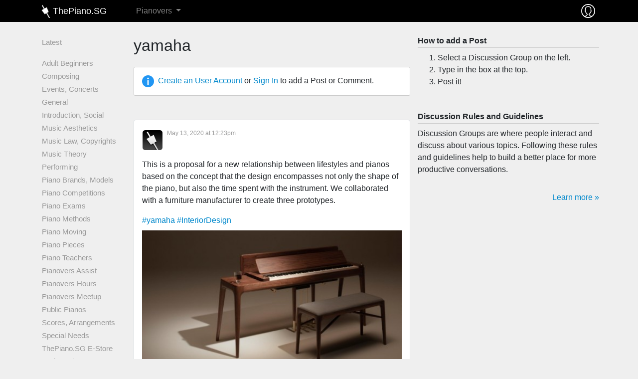

--- FILE ---
content_type: text/html; charset=utf-8
request_url: https://www.thepiano.sg/discussion/group/hashtags/yamaha
body_size: 17283
content:
<!DOCTYPE html>
<html lang="en" dir="ltr"
  xmlns:fb="http://ogp.me/ns/fb#"
  xmlns:og="http://ogp.me/ns#"
  xmlns:article="http://ogp.me/ns/article#"
  xmlns:book="http://ogp.me/ns/book#"
  xmlns:profile="http://ogp.me/ns/profile#"
  xmlns:video="http://ogp.me/ns/video#"
  xmlns:product="http://ogp.me/ns/product#">
<head>
  <link rel="profile" href="http://www.w3.org/1999/xhtml/vocab" />
  <meta name="viewport" content="width=device-width, initial-scale=1.0">
  <meta http-equiv="Content-Type" content="text/html; charset=utf-8" />
<link rel="alternate" type="application/rss+xml" title="yamaha" href="https://www.thepiano.sg/taxonomy/term/3394/all/feed" />
<link rel="shortcut icon" href="https://www.thepiano.sg/sites/thepiano.sg/files/favicon.ico" type="image/vnd.microsoft.icon" />
<link rel="canonical" href="https://www.thepiano.sg/discussion/group/hashtags/yamaha" />
<link rel="shortlink" href="https://www.thepiano.sg/taxonomy/term/3394" />
<meta property="og:site_name" content="ThePiano.SG" />
<meta property="og:type" content="article" />
<meta property="og:url" content="https://www.thepiano.sg/discussion/group/hashtags/yamaha" />
<meta property="og:title" content="yamaha" />
<!-- adsense auto ads: page not in match list --><noscript><img height="1" width="1" style="display:none" src="https://www.facebook.com/tr?id=1808974002663497&ev=PageView&noscript=1"/></noscript>  <title>yamaha | ThePiano.SG</title>
  <link type="text/css" rel="stylesheet" href="https://www.thepiano.sg/sites/thepiano.sg/files/css/css_lQaZfjVpwP_oGNqdtWCSpJT1EMqXdMiU84ekLLxQnc4.css" media="all" />
<link type="text/css" rel="stylesheet" href="https://www.thepiano.sg/sites/thepiano.sg/files/css/css__LeQxW73LSYscb1O__H6f-j_jdAzhZBaesGL19KEB6U.css" media="all" />
<link type="text/css" rel="stylesheet" href="https://www.thepiano.sg/sites/thepiano.sg/files/css/css_uCqgjJdY_q7lCxJCf4BMwes9YNg0PUum1shd7POc8yQ.css" media="all" />
<link type="text/css" rel="stylesheet" href="https://www.thepiano.sg/sites/thepiano.sg/files/css/css_NUwYPLJXo9sKTs-QOacSHAvopqFDeSlxDQTmz0SklG4.css" media="all" />
<link type="text/css" rel="stylesheet" href="https://www.thepiano.sg/sites/thepiano.sg/files/css/css_pHALeZ_33Ej_mWbYOQPbhiCXryNswyEfKZABqv9its0.css" media="all" />
  <!-- HTML5 element support for IE6-8 -->
  <!--[if lt IE 9]>
    <script src="https://cdn.jsdelivr.net/html5shiv/3.7.3/html5shiv-printshiv.min.js"></script>
  <![endif]-->
  <script src="https://www.thepiano.sg/sites/thepiano.sg/files/js/js_S4vTnu8cjx2qUjbPqARi9urzG2YxFZ4x8Awhax9N4OU.js"></script>
<script src="https://www.thepiano.sg/sites/thepiano.sg/files/js/js_MHoDltLdyTGM2JtU12zgr5zV9zlF08RwQPRt14suysA.js"></script>
<script src="https://www.thepiano.sg/sites/thepiano.sg/files/js/js_5xRSonqfxZOwFOXVs7wv-S5VGeuIb-ndEqJs_TOYlhg.js"></script>
<script src="https://www.thepiano.sg/sites/thepiano.sg/files/js/js_EVmt_XXgRyl3Red7joaOotGHwSWckBgCzaMwjI-eY-8.js"></script>
<script>(function(i,s,o,g,r,a,m){i["GoogleAnalyticsObject"]=r;i[r]=i[r]||function(){(i[r].q=i[r].q||[]).push(arguments)},i[r].l=1*new Date();a=s.createElement(o),m=s.getElementsByTagName(o)[0];a.async=1;a.src=g;m.parentNode.insertBefore(a,m)})(window,document,"script","https://www.google-analytics.com/analytics.js","ga");ga("create", "UA-39030512-2", {"cookieDomain":"auto"});ga("set", "anonymizeIp", true);ga("send", "pageview");</script>
<script src="https://www.thepiano.sg/sites/thepiano.sg/files/js/js_KOQY_GGQTyLtPtvJ5E-J1yfAXXbLL4LX8BvIjmvJVXw.js"></script>
<script src="https://www.thepiano.sg/sites/thepiano.sg/files/js/js_StJXTwgGqccGEMetDBhZ4rA2JYckHPk0D5vQ3Bfl1Lg.js"></script>
<script src="https://www.thepiano.sg/sites/thepiano.sg/files/js/js_B18bItLA5-bCDP3cR6V411PhJl65B0dB1zACCYjZgrE.js"></script>
<script>jQuery.extend(Drupal.settings, {"basePath":"\/","pathPrefix":"","ajaxPageState":{"theme":"thepiano_t6","theme_token":"KBs_LNWB3XhD1_HaVk-ripO3Vkl1sKM7kyCV_hZ2Gww","jquery_version":"2.2","js":{"sites\/all\/libraries\/jquery.event.move\/js\/jquery.event.move.js":1,"sites\/all\/libraries\/jquery.event.swipe\/js\/jquery.event.swipe.js":1,"sites\/all\/modules\/colorbox_swipe\/colorbox_swipe.js":1,"\/sites\/all\/libraries\/fontawesome\/js\/all.js":1,"sites\/thepiano.sg\/themes\/thepiano_t6\/js\/bootstrap.js":1,"sites\/all\/modules\/jquery_update\/replace\/jquery\/2.2\/jquery.min.js":1,"misc\/jquery-extend-3.4.0.js":1,"misc\/jquery-html-prefilter-3.5.0-backport.js":1,"misc\/jquery.once.js":1,"misc\/drupal.js":1,"sites\/all\/modules\/jquery_update\/replace\/ui\/ui\/minified\/jquery.ui.core.min.js":1,"misc\/ajax.js":1,"sites\/all\/modules\/jquery_update\/js\/jquery_update.js":1,"sites\/all\/modules\/commerce_popup_cart\/js\/cart-popup.js":1,"sites\/thepiano.sg\/modules\/thepiano_m\/js\/thepiano_m.site_activity.ajax.js":1,"sites\/thepiano.sg\/modules\/thepiano_m\/js\/thepiano_m.link_tracker.js":1,"sites\/thepiano.sg\/modules\/thepiano_m\/js\/thepiano_m.post.ajax.js":1,"sites\/thepiano.sg\/modules\/thepiano_m\/js\/thepiano_m.comment.ajax.js":1,"sites\/thepiano.sg\/modules\/thepiano_m\/js\/thepiano_m.used_piano.ajax.js":1,"sites\/all\/modules\/extlink\/extlink.js":1,"sites\/all\/modules\/adsense\/contrib\/adsense_click\/adsense_click.js":1,"sites\/all\/libraries\/colorbox\/jquery.colorbox-min.js":1,"sites\/all\/modules\/colorbox\/js\/colorbox.js":1,"sites\/all\/modules\/colorbox\/styles\/default\/colorbox_style.js":1,"sites\/all\/modules\/jquery_ajax_load\/jquery_ajax_load.js":1,"sites\/all\/libraries\/timeago\/jquery.timeago.js":1,"sites\/all\/modules\/timeago\/timeago.js":1,"sites\/thepiano.sg\/themes\/thepiano_t6\/js\/misc\/_progress.js":1,"sites\/all\/modules\/ajax_comments\/ajax_comments.js":1,"sites\/all\/modules\/responsive_menus\/styles\/sidr\/js\/responsive_menus_sidr.js":1,"sites\/all\/libraries\/sidr\/jquery.sidr.min.js":1,"sites\/all\/modules\/google_analytics\/googleanalytics.js":1,"0":1,"sites\/all\/modules\/devel\/devel_krumo.js":1,"sites\/all\/libraries\/fontawesome\/js\/v4-shims.min.js":1,"sites\/thepiano.sg\/themes\/thepiano_t6\/js\/bootstrap\/bootstrap.bundle.js":1,"sites\/thepiano.sg\/themes\/thepiano_t6\/js\/youtube.js":1,"sites\/thepiano.sg\/themes\/thepiano_t6\/js\/autogrow.js":1,"sites\/thepiano.sg\/themes\/thepiano_t6\/js\/accounting.min.js":1,"sites\/thepiano.sg\/themes\/thepiano_t6\/js\/jquery.waypoints.min.js":1,"sites\/thepiano.sg\/themes\/thepiano_t6\/js\/jquery.counterup.min.js":1,"sites\/thepiano.sg\/themes\/thepiano_t6\/js\/thepiano-t6.behaviors.js":1,"sites\/thepiano.sg\/themes\/thepiano_t6\/js\/thepiano-t6.custom.js":1,"sites\/thepiano.sg\/themes\/thepiano_t6\/js\/thepiano-t6.symp-colorbox.js":1,"sites\/thepiano.sg\/themes\/thepiano_t6\/js\/thepiano-t6.contextual-menu.js":1,"sites\/thepiano.sg\/themes\/thepiano_t6\/js\/thepiano-t6.global.js":1,"sites\/thepiano.sg\/themes\/thepiano_t6\/js\/thepiano-t6.node.unified_slideshow.js":1,"sites\/thepiano.sg\/themes\/thepiano_t6\/js\/thepiano-t6.post.js":1,"sites\/thepiano.sg\/themes\/thepiano_t6\/js\/thepiano-t6.online-store.js":1,"sites\/thepiano.sg\/themes\/thepiano_t6\/js\/thepiano-t6.comment.js":1,"sites\/thepiano.sg\/themes\/thepiano_t6\/js\/thepiano-t6.pianovers-meetup-digests.js":1,"sites\/thepiano.sg\/themes\/thepiano_t6\/js\/misc\/_horizontal-tabs.js":1,"sites\/thepiano.sg\/themes\/thepiano_t6\/js\/misc\/ajax.js":1,"public:\/\/facebook_tracking_pixel\/fb_tkpx.1808974002663497.js":1,"sites\/all\/libraries\/superfish\/superfish.js":1,"sites\/all\/libraries\/superfish\/supersubs.js":1,"sites\/all\/libraries\/superfish\/jquery.hoverIntent.minified.js":1},"css":{"modules\/system\/system.base.css":1,"misc\/ui\/jquery.ui.core.css":1,"misc\/ui\/jquery.ui.theme.css":1,"sites\/all\/modules\/simplenews\/simplenews.css":1,"sites\/all\/modules\/commerce_popup_cart\/css\/cart-popup.css":1,"modules\/field\/theme\/field.css":1,"sites\/all\/modules\/logintoboggan\/logintoboggan.css":1,"modules\/node\/node.css":1,"sites\/thepiano.sg\/modules\/thepiano_m\/node.css":1,"sites\/all\/modules\/extlink\/extlink.css":1,"sites\/all\/modules\/views\/css\/views.css":1,"sites\/all\/modules\/ckeditor\/css\/ckeditor.css":1,"sites\/all\/modules\/colorbox\/styles\/default\/colorbox_style.css":1,"sites\/all\/modules\/ctools\/css\/ctools.css":1,"sites\/all\/modules\/hashtags\/hashtags.css":1,"sites\/all\/modules\/colorbox_swipe\/colorbox_swipe.css":1,"sites\/thepiano.sg\/themes\/thepiano_t6\/css\/layouts\/sympFacebook\/sympFacebook.css":1,"sites\/all\/libraries\/sidr\/stylesheets\/jquery.sidr.dark.css":1,"sites\/all\/libraries\/superfish\/css\/superfish.css":1,"sites\/all\/modules\/ds\/layouts\/ds_2col\/ds_2col-rtl.css":1,"sites\/all\/modules\/ds\/layouts\/ds_2col\/ds_2col.css":1,"sites\/all\/modules\/ds\/layouts\/ds_2col_fluid\/ds_2col_fluid-rtl.css":1,"sites\/all\/modules\/ds\/layouts\/ds_2col_fluid\/ds_2col_fluid.css":1,"sites\/all\/modules\/ds\/layouts\/ds_2col_stacked\/ds_2col_stacked-rtl.css":1,"sites\/all\/modules\/ds\/layouts\/ds_2col_stacked\/ds_2col_stacked.css":1,"sites\/all\/modules\/ds\/layouts\/ds_2col_stacked_fluid\/ds_2col_stacked_fluid-rtl.css":1,"sites\/all\/modules\/ds\/layouts\/ds_2col_stacked_fluid\/ds_2col_stacked_fluid.css":1,"sites\/all\/modules\/ds\/layouts\/ds_3col\/ds_3col-rtl.css":1,"sites\/all\/modules\/ds\/layouts\/ds_3col\/ds_3col.css":1,"sites\/all\/modules\/ds\/layouts\/ds_3col_equal_width\/ds_3col_equal_width-rtl.css":1,"sites\/all\/modules\/ds\/layouts\/ds_3col_equal_width\/ds_3col_equal_width.css":1,"sites\/all\/modules\/ds\/layouts\/ds_3col_stacked\/ds_3col_stacked-rtl.css":1,"sites\/all\/modules\/ds\/layouts\/ds_3col_stacked\/ds_3col_stacked.css":1,"sites\/all\/modules\/ds\/layouts\/ds_3col_stacked_equal_width\/ds_3col_stacked_equal_width-rtl.css":1,"sites\/all\/modules\/ds\/layouts\/ds_3col_stacked_equal_width\/ds_3col_stacked_equal_width.css":1,"sites\/all\/modules\/ds\/layouts\/ds_3col_stacked_fluid\/ds_3col_stacked_fluid-rtl.css":1,"sites\/all\/modules\/ds\/layouts\/ds_3col_stacked_fluid\/ds_3col_stacked_fluid.css":1,"sites\/all\/modules\/ds\/layouts\/ds_4col\/ds_4col-rtl.css":1,"sites\/all\/modules\/ds\/layouts\/ds_4col\/ds_4col.css":1,"sites\/thepiano.sg\/themes\/thepiano_t6\/css\/bootstrap\/bootstrap.css":1,"sites\/thepiano.sg\/themes\/thepiano_t6\/css\/thepiano-t6.styles.css":1}},"colorbox":{"opacity":"0.85","current":"{current} of {total}","previous":"\u00ab Prev","next":"Next \u00bb","close":"Close","maxWidth":"98%","maxHeight":"98%","fixed":true,"mobiledetect":false,"mobiledevicewidth":"480px"},"jquery_ajax_load":{"trigger":".estore-ajax-load\r","target":"#l-estore-contents","toggle":0,"animation":0,"base_path":"\/","module_path":"sites\/all\/modules\/jquery_ajax_load","site_name":"ThePiano.SG"},"timeago":{"refreshMillis":60000,"allowFuture":true,"localeTitle":false,"cutoff":0,"strings":{"prefixAgo":null,"prefixFromNow":null,"suffixAgo":"ago","suffixFromNow":"from now","seconds":"less than a minute","minute":"about a minute","minutes":"%d minutes","hour":"about an hour","hours":"about %d hours","day":"a day","days":"%d days","month":"about a month","months":"%d months","year":"about a year","years":"%d years","wordSeparator":" "}},"better_exposed_filters":{"views":{"taxonomy_term_for_hashtags":{"displays":{"page":{"filters":[]}}},"show_discussion_groups":{"displays":{"block":{"filters":[]}}}}},"responsive_menus":[{"selectors":["#thepiano-menu-center"],"trigger_txt":"\u2630","side":"left","speed":"200","media_size":"1120","displace":"1","renaming":"1","onOpen":"","onClose":"","responsive_menus_style":"sidr"}],"extlink":{"extTarget":"_blank","extClass":"ext","extLabel":"(link is external)","extImgClass":0,"extIconPlacement":0,"extSubdomains":1,"extExclude":"","extInclude":"","extCssExclude":".app-platforms .app-platform .app-platform-link-contents","extCssExplicit":"","extAlert":0,"extAlertText":"This link will take you to an external web site.","mailtoClass":"mailto","mailtoLabel":"(link sends e-mail)"},"googleanalytics":{"trackOutbound":1,"trackMailto":1,"trackDownload":1,"trackDownloadExtensions":"7z|aac|arc|arj|asf|asx|avi|bin|csv|doc(x|m)?|dot(x|m)?|exe|flv|gif|gz|gzip|hqx|jar|jpe?g|js|mp(2|3|4|e?g)|mov(ie)?|msi|msp|pdf|phps|png|ppt(x|m)?|pot(x|m)?|pps(x|m)?|ppam|sld(x|m)?|thmx|qtm?|ra(m|r)?|sea|sit|tar|tgz|torrent|txt|wav|wma|wmv|wpd|xls(x|m|b)?|xlt(x|m)|xlam|xml|z|zip","trackColorbox":1},"bootstrap":{"anchorsFix":"0","anchorsSmoothScrolling":"0","formHasError":1,"popoverEnabled":1,"popoverOptions":{"animation":true,"html":false,"placement":"right","selector":"","trigger":"click","triggerAutoclose":1,"title":"","content":"","delay":0,"container":"body"},"tooltipEnabled":1,"tooltipOptions":{"animation":true,"html":false,"placement":"auto left","selector":"","trigger":"hover focus","delay":0,"container":"body"}}});</script>
</head>
<body class="html not-front not-logged-in two-sidebars page-taxonomy page-taxonomy-term page-taxonomy-term- page-taxonomy-term-3394" data-page="boot-strap-html">
  <div id="skip-link">
    <a href="#main-content" class="element-invisible element-focusable">Skip to main content</a>
  </div>
    
<div id="main-document" class="symp-facebook">
  <div id="main-document--header" class="">
    <div id="fb-root"></div>
    <script>(function(d, s, id) {
      var js, fjs = d.getElementsByTagName(s)[0];
      if (d.getElementById(id)) return;
      js = d.createElement(s); js.id = id;
      js.src = "//connect.facebook.net/en_US/sdk.js#xfbml=1&version=v2.8&appId=333762353473155";
      fjs.parentNode.insertBefore(js, fjs);
    }(document, 'script', 'facebook-jssdk'));</script>
  </div>

  <div id="main-document--contents" class="">

    <div class="l-header-wrapper">
      <header class="l-header container p-0" role="banner">
        
        <div class="l-branding">
            <div class="region region-branding">
    

<div id="block-menu-block-1" class="block block-menu-block ">
        
  <nav  class="contents navbar navbar-expand-lg navbar-dark fixed-top py-0">
    <div class="container">
      <div class="row no-gutters w-100">
        <div class="col-8 col-lg-2 order-2 order-lg-1 d-flex justify-content-center justify-content-lg-start">
          <a href="https://www.thepiano.sg" title="Home" rel="home" class="navbar-brand site-logo mr-0 d-flex align-items-center">
            <div id="company-logo-wrapper" class="justify-content-xs-center d-flex align-items-center">
              <img id="company-logo" src="https://www.thepiano.sg/sites/thepiano.sg/themes/thepiano_t6/logo.png" alt="Home" />
            </div>
            <div id="company-name" class="d-none d-sm-block d-flex align-items-center">
              ThePiano.SG
            </div>
          </a>
        </div>
        <div class="col-2 col-lg-12 order-1 order-lg-4 d-flex align-items-center">
          <button class="navbar-toggler p-1" type="button" data-toggle="collapse" data-target="#thepiano-main-menu" aria-controls="thepiano-main-menu" aria-expanded="false" aria-label="Toggle navigation">
            <span class="navbar-toggler-icon"></span>
          </button>
        </div>
        <div class="col-2 col-lg-1 order-3 order-lg-3 d-flex justify-content-end p-1">
          <div id="thepiano-sg--commerce-shopping-cart" class="p-1">
                      </div>
          <div id="thepiano-sg--user--wrapper" class="p-1">
            <div id="thepiano-sg--user">
                            <a class="d-block" href="https://www.thepiano.sg/user" alt="Sign In" title="Sign In">
                <img src="https://www.thepiano.sg/sites/thepiano.sg/files/thepiano_images/asset/2018/01/03/user-icon.png" />
              </a>
            </div>
          </div>
        </div>

        <div class="col-12 col-lg-9 order-4 order-lg-2 d-flex align-items-center">
          <div class="collapse navbar-collapse" id="thepiano-main-menu">
            <div class="menu-block-wrapper menu-block-1 menu-name-thepianomenu parent-mlid-0 menu-level-1">
  <ul class="menu nav navbar-nav"><li class="first last expanded menu-mlid-2987 nav-item dropdown"><a href="/pianovers" title="Pianovers" class="dropdown-toggle nav-link" data-toggle="dropdown">Pianovers <span class="caret"></span></a><ul class="dropdown-menu"><li class="first leaf menu-mlid-35495 nav-item"><a href="/pianovers/talents" class="dropdown-item">Talents</a></li>
<li class="collapsed menu-mlid-2368 nav-item"><a href="/pianovers/meetup" title="Pianovers Meetup" class="dropdown-item">Meetup</a></li>
<li class="collapsed menu-mlid-4239 nav-item"><a href="/pianovers/recital/2019" title="Pianovers Recital" class="dropdown-item">Recital</a></li>
<li class="leaf menu-mlid-4188 nav-item"><a href="/pianovers/hours" title="Pianovers Hours" class="dropdown-item">Hours</a></li>
<li class="last collapsed menu-mlid-2392 nav-item"><a href="/pianovers/sailaway" title="Pianovers Sailaway - Singapore&#039;s first piano-themed yacht outing for Pianovers" class="dropdown-item">Sailaway</a></li>
</ul></li>
</ul></div>
          </div>
        </div>
      </div>
    </div>
  </nav>
</div>










  </div>
      
        </div>

      </header>
    </div>

    

    <div class="l-main-wrapper">
      <div class="l-navigation container">
              </div>
      
      <div class="l-main container my-4">
        <div class="l-top-bar">
                  </div>
        
        <div class="l-messages">
                  </div>

      	<div class="l-preface">
                	</div>

      	<div class="row">
        	<div class="col-12 col-xl-6 order-1 order-xl-2">
            <div class="l-content" role="main">
                            <a id="main-content"></a>
                                          	        	        <h2 class="page-title font-weight-normal mb-4">
          	        yamaha          	      </h2>
        				                                                                                                    <div class="region region-content">
    

<div id="block-thepiano-m-thepiano-create-acc-sign-in-tip" class="block block-thepiano-m mb-5 ">
  
  <div  class="contents">
    <div id="create-acc-sign-in-tip" class="symp-tip">
	<div class="symp-tip-icon">
  	<img class="" width="32" height="32" src="https://www.thepiano.sg/sites/thepiano.sg/files/thepiano_images/asset/2017/01/18/information-icon.png" alt="Information Icon" title="Information Icon" />	</div> 
	
	<div class="contents">
  	<a href="/user/register" title="Create an User Account">Create an User Account</a> or <a href="/user/login" title="Sign In">Sign In</a> to add a Post or Comment.
	</div>
</div>
  </div>
</div>

<div class="view view-taxonomy-term-for-hashtags view-id-taxonomy_term_for_hashtags view-display-id-page view-dom-id-022a45f2f806ce6968ebdc47aea8d821">
        
  
  
      <div class="view-content row">
        <div class="col-12 views-row views-row-1 views-row-odd views-row-first">
    

<div id="node-22599" class="node node-post node-full clearfix">
  <div class="og-post-wrapper border rounded bg-white" id="og-post-wrapper-22599">
  	<div class="contextual-menu-wrapper" id="contextual-menu-wrapper-post-22599">
       	</div>
  	<div class="og-post-header p-3">
    	<table>
      	<tr>
        	<td class="left pt-1">
          	<div class="picture">
          		<img src="https://www.thepiano.sg/sites/thepiano.sg/files/styles/avatar-small-square/public/thepiano_images/user/2015/09/30/1-thepiano-logo.png?itok=i37p0YPY" alt="" title="" />          	</div>
        	</td>
        	<td class="right pl-2">
          	<div class="title">
            	<div class="name font-weight-bold">
            		            	</div>
          	</div>
          	<div class="meta">
            	<div class="timestamp text-muted">
            		<a href="/discussion/post/2020/05/13/85-1589343756-1396">May 13, 2020 at 12:23pm</a>
            	</div>
          	</div>
        	</td>
      	</tr>
    	</table>
  	</div>

  	<div class="content-wrapper px-3">
    	<div class="content" id="og-post-wrapper--content-wrapper--content-22599">
    		
    		    		<div class="actual-content">

        	<div class="content-text symp-see-more-container">
            <p>This is a proposal for a new relationship between lifestyles and pianos based on the concept that the design encompasses not only the shape of the piano, but also the time spent with the instrument. We collaborated with a furniture manufacturer to create three prototypes.</p>
<p><a href="/discussion/group/hashtags/yamaha" class="hashtag">#yamaha</a> <a href="/discussion/group/hashtags/interiordesign" class="hashtag">#InteriorDesign</a></p>        	</div>

        	<div class="media">
        		<div class="field field-name-field-discussion-post-images field-type-image field-label-hidden mb-2"><div class="field-items post-node-full discussion-post-images-layout--3-landscape--0-portrait"><div class="top"><div class="field-item even landscape landscape-1"><a href="https://www.thepiano.sg/sites/thepiano.sg/files/thepiano_images/post/2020/05/13/12/22/id_001_mid_1.jpg" title="" class="colorbox" data-colorbox-gallery="gallery-node-22599-YDB3PvYtQeQ" data-cbox-img-attrs="{&quot;title&quot;: &quot;&quot;, &quot;alt&quot;: &quot;&quot;}"><img class="img-fluid" src="https://www.thepiano.sg/sites/thepiano.sg/files/styles/post_thumbnail/public/thepiano_images/post/2020/05/13/12/22/id_001_mid_1.jpg?itok=sWyCWjs3" width="480" height="288" alt="" title="" /></a></div></div><div class="bottom"><div class="field-item odd landscape landscape-2"><a href="https://www.thepiano.sg/sites/thepiano.sg/files/thepiano_images/post/2020/05/13/12/22/id_005_mid_1.jpg" title="" class="colorbox" data-colorbox-gallery="gallery-node-22599-YDB3PvYtQeQ" data-cbox-img-attrs="{&quot;title&quot;: &quot;&quot;, &quot;alt&quot;: &quot;&quot;}"><img class="img-fluid" src="https://www.thepiano.sg/sites/thepiano.sg/files/styles/post_thumbnail/public/thepiano_images/post/2020/05/13/12/22/id_005_mid_1.jpg?itok=-owtQ8cr" width="480" height="288" alt="" title="" /></a></div><div class="field-item even landscape landscape-3"><a href="https://www.thepiano.sg/sites/thepiano.sg/files/thepiano_images/post/2020/05/13/12/22/id_014_mid_1.jpg" title="" class="colorbox" data-colorbox-gallery="gallery-node-22599-YDB3PvYtQeQ" data-cbox-img-attrs="{&quot;title&quot;: &quot;&quot;, &quot;alt&quot;: &quot;&quot;}"><img class="img-fluid" src="https://www.thepiano.sg/sites/thepiano.sg/files/styles/post_thumbnail/public/thepiano_images/post/2020/05/13/12/22/id_014_mid_1.jpg?itok=JHPBf4Ke" width="480" height="288" alt="" title="" /></a></div></div></div></div>        		        	</div>

        	<div class="scraped" id="scraped--22599">
          	  <div id="scraped-post-wrapper--22598" class="scraped-post-wrapper my-2 border-top border-bottom " data-thepiano-sg-l="8bZ2h3PCBX9Feg2y5n235gm389kX/WlNbSVnp1pVOnfLjPaO8qL3teCBaME6nh2VOnR7iBkmXXTOgz4RFcwxs6PrSufhGw/OnY6cczPdhE3/9kg6IjVaNrutyQGlPHI1-G85DUxGaP3GRfwQ8iIa/PTe0z9onRqr34+jVCftkPMCOWVXM/gThij+4ZE335CEDxm0w5RJ+paYsN2uMKFrAREZu2WXp/7QEXaaZ4F6qqTj8hgYZbzfID5Vk00KE5UuFoEzmdLq458YuOpdM69N61Q==-iW8VgcbafTUzZN/m7UcSHNN+nQY+MI1bFFnGizbSZ3XHLSc/AIhqdSnqRh5ig8+PgqUaIglOWN2xr21rYtNOdhBvuVkG3zidAgXUW5gjaacQ7Lj/VVtubEQzQJ0zO+uA1mIJzswiR1xILO/q2RtfpWmsIVj8v1KTl6T00X+LVvP8Jltcy+C0gzn7JFGR/leT" data-thepiano-sg-e="1">
    <a href="https://www.yamaha.com/en/about/design/synapses/id_113" title=" A・round / Re・mind / Be・side - Yamaha Design - Yamaha Corporation" rel="nofollow" target="_blank">
      <div class="scraped-post">
        <div class="top">
          <div class="image">
            <img class="img-fluid" src="https://www.thepiano.sg/sites/thepiano.sg/files/styles/scraped_post_thumbnail/public/thepiano_images/scraped/2020/05/13/id_008_mid_1.jpg?itok=p1BZDs1m" alt="" />          </div>
        </div>
        <div class="bottom px-3 py-2 bg-light">
          <div class="domain-name overflow-hidden">
            www.yamaha.com          </div>
          <div class="title font-weight-bold pt-1">
             A・round / Re・mind / Be・side - Yamaha Design - Yamaha Corporation          </div>
<!--
          <div class="short-description">
            The purpose of this project was to consider new types of pianos themed around the concept of “Music in Life,” and to present the prototypes we...          </div>
-->
        </div>
      </div>
    </a>
  </div>

        	</div>
    		</div>
    	</div>
<!--
    	<div class="organic-groups">
    		<div class="field field-name-og-group-ref field-type-entityreference field-label-above mb-2"><div class="field-label">Groups audience:&nbsp;</div><div class="field-items "><div class="field-item mb-0 even "><a href="https://www.thepiano.sg/discussion/group/general">General</a></div></div></div>    	</div>
-->
  	</div>

  	<div class="footer px-3 pb-1">
  		<div class="love ">
	<img class="" width="12" height="12" src="https://www.thepiano.sg/sites/thepiano.sg/files/thepiano_images/asset/2017/03/29/love.png" alt="love" title="love" /></div>

  		<div class="num-lovers">
    		0  		</div>

  		  		  	</div>

    <div class="thepiano-sg--d1">
      <div id="node-comments-wrapper-22599" class="node-comments-wrapper p-3">
  <div class="view view-show-comments-of-some-node">
        
    <ul class="pager pager-load-previous">
      <li class="pager-previous">
              </li>
    </ul>
    
    <div id="comment-wrapper-nid-22599" class="view-content comment-wrapper comment-wrapper-nid-22599 comments">
        
          </div>
    
    <div class="symp-ajax-comment-form-wrapper">
                      </div>
  </div>
</div>  

    </div>
  </div>


  </div>

  </div>
  <div class="col-12 views-row views-row-2 views-row-even">
    

<div id="node-22236" class="node node-post node-full clearfix">
  <div class="og-post-wrapper border rounded bg-white" id="og-post-wrapper-22236">
  	<div class="contextual-menu-wrapper" id="contextual-menu-wrapper-post-22236">
       	</div>
  	<div class="og-post-header p-3">
    	<table>
      	<tr>
        	<td class="left pt-1">
          	<div class="picture">
          		<img src="https://www.thepiano.sg/sites/thepiano.sg/files/styles/avatar-small-square/public/thepiano_images/user/2015/09/30/1-thepiano-logo.png?itok=i37p0YPY" alt="" title="" />          	</div>
        	</td>
        	<td class="right pl-2">
          	<div class="title">
            	<div class="name font-weight-bold">
            		            	</div>
          	</div>
          	<div class="meta">
            	<div class="timestamp text-muted">
            		<a href="/discussion/post/2020/04/18/85-1587108805-1306">April 18, 2020 at 8:28am</a>
            	</div>
          	</div>
        	</td>
      	</tr>
    	</table>
  	</div>

  	<div class="content-wrapper px-3">
    	<div class="content" id="og-post-wrapper--content-wrapper--content-22236">
    		
    		    		<div class="actual-content">

        	<div class="content-text symp-see-more-container">
            <p>Never too late to learn.</p>
<p>Let us hear what our student Jolene Chew has to say about her musical journey with Yamaha Music School as an adult learner!</p>
<p><a href="/discussion/group/hashtags/jolenechew" class="hashtag">#JoleneChew</a> <a href="/discussion/group/hashtags/adultlearner" class="hashtag">#AdultLearner</a> <a href="/discussion/group/hashtags/adultstudent" class="hashtag">#AdultStudent</a> <a href="/discussion/group/hashtags/yamaha" class="hashtag">#yamaha</a>... <a href="#" class="symp-see-more-toggle" id="symp-see-more-toggle-og-post-wrapper--content-wrapper--content-22236">See More</a></p><div class="symp-see-more" id="symp-see-more-og-post-wrapper--content-wrapper--content-22236"><p>Never too late to learn.</p>
<p>Let us hear what our student Jolene Chew has to say about her musical journey with Yamaha Music School as an adult learner!</p>
<p><a href="/discussion/group/hashtags/jolenechew" class="hashtag">#JoleneChew</a> <a href="/discussion/group/hashtags/adultlearner" class="hashtag">#AdultLearner</a> <a href="/discussion/group/hashtags/adultstudent" class="hashtag">#AdultStudent</a> <a href="/discussion/group/hashtags/yamaha" class="hashtag">#yamaha</a> <a href="/discussion/group/hashtags/nevertoolate" class="hashtag">#NeverTooLate</a></p></div>        	</div>

        	<div class="media">
        		        		        	</div>

        	<div class="scraped" id="scraped--22236">
          	  <div id="scraped-post-wrapper--22235" class="scraped-post-wrapper my-2 border-top border-bottom " data-thepiano-sg-l="[base64]/F87K5Cmu88YTgaqNlyWsjk9NzVjJpnaA==-svWRLhH+knWPWq12neWv4t2DMQw6uTfBJFS8x58/7YKEbCVkuk+6CwJ/NNAXbNTps63enFbsB3Ks4FwylUkd9R6J5hluOJQ3hnveT+fLMWkVzha+nDHYu7zN3t/nTXexu77pinUDRuDkKy4lzjUo5XuLwTBSnF3xGtxvavTUNkquH5XUga1DRCrtkWk31JwmAIUoMI8cBEAy9nyt6FJgbHd+fOimuGZAJ4cuaCBrewGzPQ/4fMAYftpnIQwh5Yl7" data-thepiano-sg-e="1">
    <a href="https://www.facebook.com/YamahaMusicSchool.SG/photos/a.758408700941687/2770790539703483/?type=3&theater" title="Yamaha Music School, Singapore" rel="nofollow" target="_blank">
      <div class="scraped-post">
        <div class="top">
          <div class="image">
            <img class="img-fluid" src="https://www.thepiano.sg/sites/thepiano.sg/files/styles/scraped_post_thumbnail/public/thepiano_images/scraped/2020/04/17/91298730_2770790546370149_9007419681052557312_o_0.jpg?itok=1h__c27w" />          </div>
        </div>
        <div class="bottom px-3 py-2 bg-light">
          <div class="domain-name overflow-hidden">
            www.facebook.com          </div>
          <div class="title font-weight-bold pt-1">
            Yamaha Music School, Singapore          </div>
<!--
          <div class="short-description">
            Meet Naomi, our Junior Extension Course student, practicing on her p...iano during this circuit breaker season! We are extremely heartened to know...          </div>
-->
        </div>
      </div>
    </a>
  </div>

        	</div>
    		</div>
    	</div>
<!--
    	<div class="organic-groups">
    		<div class="field field-name-og-group-ref field-type-entityreference field-label-above mb-2"><div class="field-label">Groups audience:&nbsp;</div><div class="field-items "><div class="field-item mb-0 even "><a href="https://www.thepiano.sg/discussion/group/general">General</a></div></div></div>    	</div>
-->
  	</div>

  	<div class="footer px-3 pb-1">
  		<div class="love ">
	<img class="" width="12" height="12" src="https://www.thepiano.sg/sites/thepiano.sg/files/thepiano_images/asset/2017/03/29/love.png" alt="love" title="love" /></div>

  		<div class="num-lovers">
    		0  		</div>

  		  		  	</div>

    <div class="thepiano-sg--d1">
      <div id="node-comments-wrapper-22236" class="node-comments-wrapper p-3">
  <div class="view view-show-comments-of-some-node">
        
    <ul class="pager pager-load-previous">
      <li class="pager-previous">
              </li>
    </ul>
    
    <div id="comment-wrapper-nid-22236" class="view-content comment-wrapper comment-wrapper-nid-22236 comments">
        
          </div>
    
    <div class="symp-ajax-comment-form-wrapper">
                      </div>
  </div>
</div>  

    </div>
  </div>


  </div>

  </div>
  <div class="col-12 views-row views-row-3 views-row-odd">
    

<div id="node-22233" class="node node-post node-full clearfix">
  <div class="og-post-wrapper border rounded bg-white" id="og-post-wrapper-22233">
  	<div class="contextual-menu-wrapper" id="contextual-menu-wrapper-post-22233">
       	</div>
  	<div class="og-post-header p-3">
    	<table>
      	<tr>
        	<td class="left pt-1">
          	<div class="picture">
          		<img src="https://www.thepiano.sg/sites/thepiano.sg/files/styles/avatar-small-square/public/thepiano_images/user/2015/09/30/1-thepiano-logo.png?itok=i37p0YPY" alt="" title="" />          	</div>
        	</td>
        	<td class="right pl-2">
          	<div class="title">
            	<div class="name font-weight-bold">
            		            	</div>
          	</div>
          	<div class="meta">
            	<div class="timestamp text-muted">
            		<a href="/discussion/post/2020/04/18/85-1587108704-1305">April 18, 2020 at 7:12am</a>
            	</div>
          	</div>
        	</td>
      	</tr>
    	</table>
  	</div>

  	<div class="content-wrapper px-3">
    	<div class="content" id="og-post-wrapper--content-wrapper--content-22233">
    		
    		    		<div class="actual-content">

        	<div class="content-text symp-see-more-container">
            <p>[Yamaha Electone Festival 2020 - Cancelled]</p>
<p>In view of the current COVID-19 situation, Yamaha Electone Festival 2020 will be cancelled. Meanwhile stay home and stay safe. ? We hope to see you next year! </p>
<p><a href="/discussion/group/hashtags/covid19" class="hashtag">#covid19</a> <a href="/discussion/group/hashtags/coronavirus" class="hashtag">#coronavirus</a> <a href="/discussion/group/hashtags/socialdistancing" class="hashtag">#SocialDistancing</a>... <a href="#" class="symp-see-more-toggle" id="symp-see-more-toggle-og-post-wrapper--content-wrapper--content-22233">See More</a></p><div class="symp-see-more" id="symp-see-more-og-post-wrapper--content-wrapper--content-22233"><p>[Yamaha Electone Festival 2020 - Cancelled]</p>
<p>In view of the current COVID-19 situation, Yamaha Electone Festival 2020 will be cancelled. Meanwhile stay home and stay safe. ? We hope to see you next year! </p>
<p><a href="/discussion/group/hashtags/covid19" class="hashtag">#covid19</a> <a href="/discussion/group/hashtags/coronavirus" class="hashtag">#coronavirus</a> <a href="/discussion/group/hashtags/socialdistancing" class="hashtag">#SocialDistancing</a> <a href="/discussion/group/hashtags/pandemic" class="hashtag">#pandemic</a> <a href="/discussion/group/hashtags/togetherathome" class="hashtag">#TogetherAtHome</a> <a href="/discussion/group/hashtags/stayathome" class="hashtag">#StayAtHome</a> <a href="/discussion/group/hashtags/sgunited" class="hashtag">#SGUnited</a> <a href="/discussion/group/hashtags/yef" class="active">#YEF</a> <a href="/discussion/group/hashtags/yef2020" class="hashtag">#YEF2020</a> <a href="/discussion/group/hashtags/yamaha" class="hashtag">#yamaha</a></p></div>        	</div>

        	<div class="media">
        		        		        	</div>

        	<div class="scraped" id="scraped--22233">
          	  <div id="scraped-post-wrapper--22232" class="scraped-post-wrapper my-2 border-top border-bottom " data-thepiano-sg-l="B8ju9EGrgGCyna4nu0zJZP/28hDhaCKyQUX38laYnhLb14ZW5ZY5DPHT4m6GZErxxhuGviTH04WjISjefVMDrQWqrUiAlichcG9mwvwM+9n02Ugukh9aMsfyE6v78GPn-TwN3wYt4KIZOJ94CfJ7H2axUBMPOaRBLr4DDts3wFtb25ikRrZy4EyuoDxZqJ9+W6c6d42VO/4715MIJBVAFSxwMTWNOwUmaNM2bPtD84I/fsMjkXsZ0yWUIY9ghwoxxbU62irzbVMiD5QT4RlPQEA==-NIXRRiuIosPAvvgJOhfUCvAKFVAnLNVmDFOVld2KaNVOITd17aJka06XW/uBqitqwJLIFY1pCfkdrDmgKQehMY1BQ7lGXY2IbqWVdVzPGAnS8WMmOtKoGJj4XqUr1Xs2JcsFGx0FWE7ABpY/Eep7NkIXlKe/QRZ0HvzXBBROPanu9rBDMYS79oEwrBc66tH0uQQa9y/6y0ZqXMAoFhUDKxZQ4xu+TNsBAS8FIHYhyrwfKXAelyfs4vs0vVDzj7bJ" data-thepiano-sg-e="1">
    <a href="https://www.facebook.com/YamahaMusicSchool.SG/photos/a.758408700941687/2787280354721168/?type=3&theater" title="Yamaha Music School, Singapore" rel="nofollow" target="_blank">
      <div class="scraped-post">
        <div class="top">
          <div class="image">
            <img class="img-fluid" src="https://www.thepiano.sg/sites/thepiano.sg/files/styles/scraped_post_thumbnail/public/thepiano_images/scraped/2020/04/17/92699358_2787280361387834_6112302503083114496_o.jpg?itok=pyZCAIhL" />          </div>
        </div>
        <div class="bottom px-3 py-2 bg-light">
          <div class="domain-name overflow-hidden">
            www.facebook.com          </div>
          <div class="title font-weight-bold pt-1">
            Yamaha Music School, Singapore          </div>
<!--
          <div class="short-description">
            Meet Naomi, our Junior Extension Course student, practicing on her p...iano during this circuit breaker season! We are extremely heartened to know...          </div>
-->
        </div>
      </div>
    </a>
  </div>

        	</div>
    		</div>
    	</div>
<!--
    	<div class="organic-groups">
    		<div class="field field-name-og-group-ref field-type-entityreference field-label-above mb-2"><div class="field-label">Groups audience:&nbsp;</div><div class="field-items "><div class="field-item mb-0 even "><a href="https://www.thepiano.sg/discussion/group/general">General</a></div></div></div>    	</div>
-->
  	</div>

  	<div class="footer px-3 pb-1">
  		<div class="love ">
	<img class="" width="12" height="12" src="https://www.thepiano.sg/sites/thepiano.sg/files/thepiano_images/asset/2017/03/29/love.png" alt="love" title="love" /></div>

  		<div class="num-lovers">
    		0  		</div>

  		  		  	</div>

    <div class="thepiano-sg--d1">
      <div id="node-comments-wrapper-22233" class="node-comments-wrapper p-3">
  <div class="view view-show-comments-of-some-node">
        
    <ul class="pager pager-load-previous">
      <li class="pager-previous">
              </li>
    </ul>
    
    <div id="comment-wrapper-nid-22233" class="view-content comment-wrapper comment-wrapper-nid-22233 comments">
        
          </div>
    
    <div class="symp-ajax-comment-form-wrapper">
                      </div>
  </div>
</div>  

    </div>
  </div>


  </div>

  </div>
  <div class="col-12 views-row views-row-4 views-row-even">
    

<div id="node-22229" class="node node-post node-full clearfix">
  <div class="og-post-wrapper border rounded bg-white" id="og-post-wrapper-22229">
  	<div class="contextual-menu-wrapper" id="contextual-menu-wrapper-post-22229">
       	</div>
  	<div class="og-post-header p-3">
    	<table>
      	<tr>
        	<td class="left pt-1">
          	<div class="picture">
          		<img src="https://www.thepiano.sg/sites/thepiano.sg/files/styles/avatar-small-square/public/thepiano_images/user/2015/09/30/1-thepiano-logo.png?itok=i37p0YPY" alt="" title="" />          	</div>
        	</td>
        	<td class="right pl-2">
          	<div class="title">
            	<div class="name font-weight-bold">
            		            	</div>
          	</div>
          	<div class="meta">
            	<div class="timestamp text-muted">
            		<a href="/discussion/post/2020/04/18/85-1587108530-1303">April 18, 2020 at 12:59am</a>
            	</div>
          	</div>
        	</td>
      	</tr>
    	</table>
  	</div>

  	<div class="content-wrapper px-3">
    	<div class="content" id="og-post-wrapper--content-wrapper--content-22229">
    		
    		    		<div class="actual-content">

        	<div class="content-text symp-see-more-container">
            <p>Yee Hong Shyan is one of our multi-talented students who play the electone, piano, and violin. We had a chat with his parent, Mrs. Yee who had shared with us about Hong Shyan's musical journey with Yamaha.</p>
<p><a href="/discussion/group/hashtags/yamaha" class="hashtag">#yamaha</a> <a href="/discussion/group/hashtags/teacher" class="hashtag">#teacher</a> <a href="/discussion/group/hashtags/parent" class="hashtag">#parent</a>... <a href="#" class="symp-see-more-toggle" id="symp-see-more-toggle-og-post-wrapper--content-wrapper--content-22229">See More</a></p><div class="symp-see-more" id="symp-see-more-og-post-wrapper--content-wrapper--content-22229"><p>Yee Hong Shyan is one of our multi-talented students who play the electone, piano, and violin. We had a chat with his parent, Mrs. Yee who had shared with us about Hong Shyan's musical journey with Yamaha.</p>
<p><a href="/discussion/group/hashtags/yamaha" class="hashtag">#yamaha</a> <a href="/discussion/group/hashtags/teacher" class="hashtag">#teacher</a> <a href="/discussion/group/hashtags/parent" class="hashtag">#parent</a> <a href="/discussion/group/hashtags/yeehongshyan" class="hashtag">#YeeHongShyan</a> <a href="/discussion/group/hashtags/talented" class="hashtag">#talented</a></p></div>        	</div>

        	<div class="media">
        		        		        	</div>

        	<div class="scraped" id="scraped--22229">
          	  <div id="scraped-post-wrapper--22228" class="scraped-post-wrapper my-2 border-top border-bottom " data-thepiano-sg-l="0DhxGb+TaxFRmGAqxfdlnyG489dzfbCGU72Ko/bt3YBLYOVIuyjecWnaiF4zESCu82fjYj8xZSvYomVxYSRJLUXIHykQewc9DXkoW4Uz9xQYorljrkyYHBiVdzANy7QG-fx7vv+mseEbxncyQUzn96IEPasBDwZzGR2D8nkdDuSVWo8ySzPpVEL0W5sZRLr7imUV4DulwNem7qdRoYzON+TcD6jOGCDz/MgDuA0Dk4o8D5nQINBa8l0e6Rqz0diSSvI/lXwtEhrcRk21VJGUxPQ==-f+GFyO0pRPGeE8VyrGs0T5PH21vKDC0aTF5FEv4cblpA6/lR7K1rjV5Al/Q15MUgcjN80WU65H4mmfX9H7/F6veIwBPpVR78QBRg6npCarZiEdw722MVllwTiKezu1cld+m6scMBZyIp/N0jKXURBtBtME4Sqy0ORzdcrVt3SK9pFiNXlYLVbGkbEYJIlkOEDMLryNN25GCXLX2bjV40XXVWmNmhVW4KRf0gKInRxHOvMOq3elm1ZeovAKLT2KTO" data-thepiano-sg-e="1">
    <a href="https://www.facebook.com/YamahaMusicSchool.SG/photos/a.758408700941687/2788865524562651/?type=1&theater" title="Yamaha Music School, Singapore" rel="nofollow" target="_blank">
      <div class="scraped-post">
        <div class="top">
          <div class="image">
            <img class="img-fluid" src="https://www.thepiano.sg/sites/thepiano.sg/files/styles/scraped_post_thumbnail/public/thepiano_images/scraped/2020/04/17/92242400_2788865527895984_5745384795605565440_o_0.jpg?itok=jWMYMYdU" />          </div>
        </div>
        <div class="bottom px-3 py-2 bg-light">
          <div class="domain-name overflow-hidden">
            www.facebook.com          </div>
          <div class="title font-weight-bold pt-1">
            Yamaha Music School, Singapore          </div>
<!--
          <div class="short-description">
            Meet Naomi, our Junior Extension Course student, practicing on her p...iano during this circuit breaker season! We are extremely heartened to know...          </div>
-->
        </div>
      </div>
    </a>
  </div>

        	</div>
    		</div>
    	</div>
<!--
    	<div class="organic-groups">
    		<div class="field field-name-og-group-ref field-type-entityreference field-label-above mb-2"><div class="field-label">Groups audience:&nbsp;</div><div class="field-items "><div class="field-item mb-0 even "><a href="https://www.thepiano.sg/discussion/group/general">General</a></div></div></div>    	</div>
-->
  	</div>

  	<div class="footer px-3 pb-1">
  		<div class="love ">
	<img class="" width="12" height="12" src="https://www.thepiano.sg/sites/thepiano.sg/files/thepiano_images/asset/2017/03/29/love.png" alt="love" title="love" /></div>

  		<div class="num-lovers">
    		0  		</div>

  		  		  	</div>

    <div class="thepiano-sg--d1">
      <div id="node-comments-wrapper-22229" class="node-comments-wrapper p-3">
  <div class="view view-show-comments-of-some-node">
        
    <ul class="pager pager-load-previous">
      <li class="pager-previous">
              </li>
    </ul>
    
    <div id="comment-wrapper-nid-22229" class="view-content comment-wrapper comment-wrapper-nid-22229 comments">
        
          </div>
    
    <div class="symp-ajax-comment-form-wrapper">
                      </div>
  </div>
</div>  

    </div>
  </div>


  </div>

  </div>
  <div class="col-12 views-row views-row-5 views-row-odd">
    

<div id="node-22226" class="node node-post node-full clearfix">
  <div class="og-post-wrapper border rounded bg-white" id="og-post-wrapper-22226">
  	<div class="contextual-menu-wrapper" id="contextual-menu-wrapper-post-22226">
       	</div>
  	<div class="og-post-header p-3">
    	<table>
      	<tr>
        	<td class="left pt-1">
          	<div class="picture">
          		<img src="https://www.thepiano.sg/sites/thepiano.sg/files/styles/avatar-small-square/public/thepiano_images/user/2015/09/30/1-thepiano-logo.png?itok=i37p0YPY" alt="" title="" />          	</div>
        	</td>
        	<td class="right pl-2">
          	<div class="title">
            	<div class="name font-weight-bold">
            		            	</div>
          	</div>
          	<div class="meta">
            	<div class="timestamp text-muted">
            		<a href="/discussion/post/2020/04/17/85-1587108407-1302">April 17, 2020 at 9:08pm</a>
            	</div>
          	</div>
        	</td>
      	</tr>
    	</table>
  	</div>

  	<div class="content-wrapper px-3">
    	<div class="content" id="og-post-wrapper--content-wrapper--content-22226">
    		
    		    		<div class="actual-content">

        	<div class="content-text symp-see-more-container">
            <p>Yamaha Music School - [Wu Ee Lin] EP1: Making Practice a Breeze</p>
<p>Our beloved Chief Instructor, Mrs Wu Ee Lin, is back to share with you the 3 conditions to make practicing a breeze! During this circuit breaker period, let us stay passionate in practicing music with our children at home!</p>
<p><a href="/discussion/group/hashtags/covid19" class="hashtag">#covid19</a> <a href="/discussion/group/hashtags/coronavirus" class="hashtag">#coronavirus</a>... <a href="#" class="symp-see-more-toggle" id="symp-see-more-toggle-og-post-wrapper--content-wrapper--content-22226">See More</a></p><div class="symp-see-more" id="symp-see-more-og-post-wrapper--content-wrapper--content-22226"><p>Yamaha Music School - [Wu Ee Lin] EP1: Making Practice a Breeze</p>
<p>Our beloved Chief Instructor, Mrs Wu Ee Lin, is back to share with you the 3 conditions to make practicing a breeze! During this circuit breaker period, let us stay passionate in practicing music with our children at home!</p>
<p><a href="/discussion/group/hashtags/covid19" class="hashtag">#covid19</a> <a href="/discussion/group/hashtags/coronavirus" class="hashtag">#coronavirus</a> <a href="/discussion/group/hashtags/socialdistancing" class="hashtag">#SocialDistancing</a> <a href="/discussion/group/hashtags/pandemic" class="hashtag">#pandemic</a> <a href="/discussion/group/hashtags/togetherathome" class="hashtag">#TogetherAtHome</a> <a href="/discussion/group/hashtags/stayathome" class="hashtag">#StayAtHome</a> <a href="/discussion/group/hashtags/sgunited" class="hashtag">#SGUnited</a> <a href="/discussion/group/hashtags/yamaha" class="hashtag">#yamaha</a> <a href="/discussion/group/hashtags/teacher" class="hashtag">#teacher</a> <a href="/discussion/group/hashtags/parent" class="hashtag">#parent</a> <a href="/discussion/group/hashtags/lesson" class="hashtag">#lesson</a> <a href="/discussion/group/hashtags/online" class="hashtag">#online</a></p></div>        	</div>

        	<div class="media">
        		        		        	</div>

        	<div class="scraped" id="scraped--22226">
          	  <div id="scraped-post-wrapper--22225" class="scraped-post-wrapper my-2 border-top border-bottom " data-thepiano-sg-l="rvvbEjLa15ztcqoaE1O1zSj+HTrajHBgw6gL9ayulEHCj19KSIyGI86NdbjGatSe/0pgRhoYn9gStucGz1v+QLGGg01xbyISCjumGjHN9Ctx+VpL4TMBjy48iLBsmS/P-tReSlKbRQGA8SGY+07brl0ziABEHD/LP8PsyrrVvJdUWTAh+EEOZn2zp268QyU61IcmXUdsFatJl6koMWrCQIeIkN9VKTegxm1iNkr/VVKJmxXBnx2xhMM7PL9giltltRZ8CT5svgGSfizAJpuuDtA==-LnM83k7ZJywuwzVfbj7kr7LSiUyzCk3pUPgshUx6RBuXTJCU8E/JRXL/SQUj2s7hBnK6JrK1CSxDhTkZ5DI416tS2nKJzom7EG8LBuns56dSURWi0hfuUPm07ysnTDQE1XPYdkZurjsfy2TNbp2SU67RAmouf8wE5+YxYZyV2McPPv7p20Hr+MprO73xle8d" data-thepiano-sg-e="1">
    <a href="https://www.facebook.com/watch/?v=678915439523505" title="Yamaha Music School - [Wu Ee Lin] EP1: Making Practice a Breeze" rel="nofollow" target="_blank">
      <div class="scraped-post">
        <div class="top">
          <div class="image">
            <img class="img-fluid" src="https://www.thepiano.sg/sites/thepiano.sg/files/styles/scraped_post_thumbnail/public/thepiano_images/scraped/2020/04/17/93394208_678927136189002_1594608541098835968_n.jpg?itok=D2OjgP0x" />          </div>
        </div>
        <div class="bottom px-3 py-2 bg-light">
          <div class="domain-name overflow-hidden">
            www.facebook.com          </div>
          <div class="title font-weight-bold pt-1">
            Yamaha Music School - [Wu Ee Lin] EP1: Making Practice a Breeze          </div>
<!--
          <div class="short-description">
            Hi, remember me, I&#039;m this is Willie for all of you are seeing and well If you have not watched my previous video, you click the link above as classes...          </div>
-->
        </div>
      </div>
    </a>
  </div>

        	</div>
    		</div>
    	</div>
<!--
    	<div class="organic-groups">
    		<div class="field field-name-og-group-ref field-type-entityreference field-label-above mb-2"><div class="field-label">Groups audience:&nbsp;</div><div class="field-items "><div class="field-item mb-0 even "><a href="https://www.thepiano.sg/discussion/group/general">General</a></div></div></div>    	</div>
-->
  	</div>

  	<div class="footer px-3 pb-1">
  		<div class="love ">
	<img class="" width="12" height="12" src="https://www.thepiano.sg/sites/thepiano.sg/files/thepiano_images/asset/2017/03/29/love.png" alt="love" title="love" /></div>

  		<div class="num-lovers">
    		0  		</div>

  		  		  	</div>

    <div class="thepiano-sg--d1">
      <div id="node-comments-wrapper-22226" class="node-comments-wrapper p-3">
  <div class="view view-show-comments-of-some-node">
        
    <ul class="pager pager-load-previous">
      <li class="pager-previous">
              </li>
    </ul>
    
    <div id="comment-wrapper-nid-22226" class="view-content comment-wrapper comment-wrapper-nid-22226 comments">
        
          </div>
    
    <div class="symp-ajax-comment-form-wrapper">
                      </div>
  </div>
</div>  

    </div>
  </div>


  </div>

  </div>
  <div class="col-12 views-row views-row-6 views-row-even">
    

<div id="node-22224" class="node node-post node-full clearfix">
  <div class="og-post-wrapper border rounded bg-white" id="og-post-wrapper-22224">
  	<div class="contextual-menu-wrapper" id="contextual-menu-wrapper-post-22224">
       	</div>
  	<div class="og-post-header p-3">
    	<table>
      	<tr>
        	<td class="left pt-1">
          	<div class="picture">
          		<img src="https://www.thepiano.sg/sites/thepiano.sg/files/styles/avatar-small-square/public/thepiano_images/user/2015/09/30/1-thepiano-logo.png?itok=i37p0YPY" alt="" title="" />          	</div>
        	</td>
        	<td class="right pl-2">
          	<div class="title">
            	<div class="name font-weight-bold">
            		            	</div>
          	</div>
          	<div class="meta">
            	<div class="timestamp text-muted">
            		<a href="/discussion/post/2020/04/17/85-1587108282-1301">April 17, 2020 at 6:35pm</a>
            	</div>
          	</div>
        	</td>
      	</tr>
    	</table>
  	</div>

  	<div class="content-wrapper px-3">
    	<div class="content" id="og-post-wrapper--content-wrapper--content-22224">
    		
    		    		<div class="actual-content">

        	<div class="content-text symp-see-more-container">
            <p>Calling out all Yamaha students! Missing lessons with us already? We certainly miss you!</p>
<p>Share with us videos of your home practice sessions and stand a chance to win a FREE ONE-MONTH COURSE FEE WAIVER when lessons resume! Simply, hashtag <a href="/discussion/group/hashtags/imissyamahasg" class="hashtag">#imissyamahasg</a> and set your videos public!</p>
<p>Terms and conditions apply. For more information, visit <a href="https://yamaha.io/34lloqp" rel="nofollow">https://yamaha.io/... </a><a href="#" class="symp-see-more-toggle" id="symp-see-more-toggle-og-post-wrapper--content-wrapper--content-22224">See More</a></p><div class="symp-see-more" id="symp-see-more-og-post-wrapper--content-wrapper--content-22224"><p>Calling out all Yamaha students! Missing lessons with us already? We certainly miss you!</p>
<p>Share with us videos of your home practice sessions and stand a chance to win a FREE ONE-MONTH COURSE FEE WAIVER when lessons resume! Simply, hashtag <a href="/discussion/group/hashtags/imissyamahasg" class="hashtag">#imissyamahasg</a> and set your videos public!</p>
<p>Terms and conditions apply. For more information, visit <a href="https://yamaha.io/34lloqp" rel="nofollow">https://yamaha.io/34lloqp</a></p>
<p><a href="/discussion/group/hashtags/covid19" class="hashtag">#covid19</a> <a href="/discussion/group/hashtags/coronavirus" class="hashtag">#coronavirus</a> <a href="/discussion/group/hashtags/socialdistancing" class="hashtag">#SocialDistancing</a> <a href="/discussion/group/hashtags/pandemic" class="hashtag">#pandemic</a> <a href="/discussion/group/hashtags/togetherathome" class="hashtag">#TogetherAtHome</a> <a href="/discussion/group/hashtags/stayathome" class="hashtag">#StayAtHome</a> <a href="/discussion/group/hashtags/online" class="hashtag">#online</a> <a href="/discussion/group/hashtags/yamaha" class="hashtag">#yamaha</a> <a href="/discussion/group/hashtags/sgunited" class="hashtag">#SGUnited</a></p></div>        	</div>

        	<div class="media">
        		        		        	</div>

        	<div class="scraped" id="scraped--22224">
          	  <div id="scraped-post-wrapper--22222" class="scraped-post-wrapper my-2 border-top border-bottom " data-thepiano-sg-l="0KM/IT7MzWa0vpGnaSVVxwdVeMvCxAevLR9WcYlx8m5LUW8mJiwojvmr92g/a714eEfPi0xGYyDMj4zl5Imm+HNtV8VqtmnVTrQ+7A/eEO0Umd+zAqJy4WOmdgrV8t37-Pe9jFTL5MqJstA8DlBp7QArDdZ3nD5BF6EiVlRFc+L18JJpEjjTlQmrIrSb5oqBOXIY+MKa1ahsJItN872Znis9BRGVd1XZWHBLjwHAtuTJcJJXxON20xs/eWK1DjvA7qnZJwpkt3Skoxvbkfpk+IA==-XG2emuhpZqSORZ5PkkTvH/9Nb37BUsCbn8L9Yv//2cIFrQffGPK8m86JLYE7iw4Jcov8L6EA92yGsN8Zq4UhqbGUHmM5c7pwZ3z7LHqiCnZ5QZieWWL35gXyK2F9cEn5oRdf951DSIt6/4vlmBOcRNSZPBMCQMi+4C/UJbfUQZxvNCKRpsL7gHhaFgq9LOUvZH9EV8irkIDPQLkMYxBeRnnOKq8g8LwwMFxZ/Re0jHI5WDYCQfH3EQQ+oOEQ04Dn" data-thepiano-sg-e="1">
    <a href="https://www.facebook.com/YamahaMusicSchool.SG/photos/a.758408700941687/2789314031184467/?type=3&theater" title="Yamaha Music School, Singapore" rel="nofollow" target="_blank">
      <div class="scraped-post">
        <div class="top">
          <div class="image">
            <img class="img-fluid" src="https://www.thepiano.sg/sites/thepiano.sg/files/styles/scraped_post_thumbnail/public/thepiano_images/scraped/2020/04/17/92866312_2789314034517800_5442202349806288896_o.jpg?itok=nF5i9lXk" />          </div>
        </div>
        <div class="bottom px-3 py-2 bg-light">
          <div class="domain-name overflow-hidden">
            www.facebook.com          </div>
          <div class="title font-weight-bold pt-1">
            Yamaha Music School, Singapore          </div>
<!--
          <div class="short-description">
            Meet Naomi, our Junior Extension Course student, practicing on her p...iano during this circuit breaker season! We are extremely heartened to know...          </div>
-->
        </div>
      </div>
    </a>
  </div>

        	</div>
    		</div>
    	</div>
<!--
    	<div class="organic-groups">
    		<div class="field field-name-og-group-ref field-type-entityreference field-label-above mb-2"><div class="field-label">Groups audience:&nbsp;</div><div class="field-items "><div class="field-item mb-0 even "><a href="https://www.thepiano.sg/discussion/group/general">General</a></div></div></div>    	</div>
-->
  	</div>

  	<div class="footer px-3 pb-1">
  		<div class="love ">
	<img class="" width="12" height="12" src="https://www.thepiano.sg/sites/thepiano.sg/files/thepiano_images/asset/2017/03/29/love.png" alt="love" title="love" /></div>

  		<div class="num-lovers">
    		0  		</div>

  		  		  	</div>

    <div class="thepiano-sg--d1">
      <div id="node-comments-wrapper-22224" class="node-comments-wrapper p-3">
  <div class="view view-show-comments-of-some-node">
        
    <ul class="pager pager-load-previous">
      <li class="pager-previous">
              </li>
    </ul>
    
    <div id="comment-wrapper-nid-22224" class="view-content comment-wrapper comment-wrapper-nid-22224 comments">
        
          </div>
    
    <div class="symp-ajax-comment-form-wrapper">
                      </div>
  </div>
</div>  

    </div>
  </div>


  </div>

  </div>
  <div class="col-12 views-row views-row-7 views-row-odd">
    

<div id="node-21979" class="node node-post node-full clearfix">
  <div class="og-post-wrapper border rounded bg-white" id="og-post-wrapper-21979">
  	<div class="contextual-menu-wrapper" id="contextual-menu-wrapper-post-21979">
       	</div>
  	<div class="og-post-header p-3">
    	<table>
      	<tr>
        	<td class="left pt-1">
          	<div class="picture">
          		<img src="https://www.thepiano.sg/sites/thepiano.sg/files/styles/avatar-small-square/public/thepiano_images/user/2015/09/30/1-thepiano-logo.png?itok=i37p0YPY" alt="" title="" />          	</div>
        	</td>
        	<td class="right pl-2">
          	<div class="title">
            	<div class="name font-weight-bold">
            		            	</div>
          	</div>
          	<div class="meta">
            	<div class="timestamp text-muted">
            		<a href="/discussion/post/2020/03/26/85-1585200248-1216">March 26, 2020 at 1:25pm</a>
            	</div>
          	</div>
        	</td>
      	</tr>
    	</table>
  	</div>

  	<div class="content-wrapper px-3">
    	<div class="content" id="og-post-wrapper--content-wrapper--content-21979">
    		
    		    		<div class="actual-content">

        	<div class="content-text symp-see-more-container">
            <p>In response to the latest advisory from Ministry of Health, Singapore, all Yamaha music lessons, including both group and individual sessions, will be suspended from Friday, 27 March to Thursday, 30 April. Please refer to the Important Notice issued below.</p>
<p><a href="/discussion/group/hashtags/wuhanvirus" class="hashtag">#WuhanVirus</a> <a href="/discussion/group/hashtags/covid19" class="hashtag">#covid19</a> <a href="/discussion/group/hashtags/coronavirus" class="hashtag">#coronavirus... </a><a href="#" class="symp-see-more-toggle" id="symp-see-more-toggle-og-post-wrapper--content-wrapper--content-21979">See More</a></p><div class="symp-see-more" id="symp-see-more-og-post-wrapper--content-wrapper--content-21979"><p>In response to the latest advisory from Ministry of Health, Singapore, all Yamaha music lessons, including both group and individual sessions, will be suspended from Friday, 27 March to Thursday, 30 April. Please refer to the Important Notice issued below.</p>
<p><a href="/discussion/group/hashtags/wuhanvirus" class="hashtag">#WuhanVirus</a> <a href="/discussion/group/hashtags/covid19" class="hashtag">#covid19</a> <a href="/discussion/group/hashtags/coronavirus" class="hashtag">#coronavirus</a> <a href="/discussion/group/hashtags/wuhan" class="hashtag">#wuhan</a> <a href="/discussion/group/hashtags/socialdistancing" class="hashtag">#SocialDistancing</a> <a href="/discussion/group/hashtags/pandemic" class="hashtag">#pandemic</a> <a href="/discussion/group/hashtags/sgunited" class="hashtag">#sgunited</a> <a href="/discussion/group/hashtags/singaporetogether" class="hashtag">#SingaporeTogether</a> <a href="/discussion/group/hashtags/togetherathome" class="hashtag">#TogetherAtHome</a> <a href="/discussion/group/hashtags/teacher" class="hashtag">#teacher</a> <a href="/discussion/group/hashtags/parent" class="hashtag">#parent</a> <a href="/discussion/group/hashtags/lesson" class="hashtag">#lesson</a> <a href="/discussion/group/hashtags/yamaha" class="hashtag">#yamaha</a> <a href="/discussion/group/hashtags/school" class="hashtag">#school</a> <a href="/discussion/group/hashtags/announcement" class="hashtag">#announcement</a></p></div>        	</div>

        	<div class="media">
        		        		        	</div>

        	<div class="scraped" id="scraped--21979">
          	  <div id="scraped-post-wrapper--21978" class="scraped-post-wrapper my-2 border-top border-bottom " data-thepiano-sg-l="bGhkesHnKUzvaQQt6T1lnw5MMQkmvSv+HJkbNdwMj0oGugu5AyTNkbNUN3/3XsqbbZhjxn3UBBEpy7+qwotCCHMz5rPlWPXDqGkinCFUcH/1K1WYCDQxCp4lbVVeQ7Ab-DXtbwhUgiGwfSnRRTC6TJIal9TVVjjstzVmdXkdRaJ8CejDrjxrO9TrPl+up0Jb3C7PFFYmvPwZvo/7NPQJ3wcnxI5kZ8GHs8buyxujkt2K/7HfO1oth3xKBAY3uObv32bT4zToQDlP6lc/9mj+wiA==-fQZXz6urJYYP1xhqGp3+5sahDGFcdN6RJ3Q2kWMiMB5Hm8pmpoWuphTUVZSQhbxtGFTrt5TSrsScWHQWrWCWSrvtNy/xl3/XLHKR1P6cOaJJXikY5+HXBoZDVFrWr+Q0K98eVi1zqchNLqMwqUUgjMoyi+7v3bVFW3nb1Lns/t9FDJeir3eRSvQrN1K/7pcEBTd7ofwuqPwCFjOKXJlANZlcsgmrHDyJujShZIHHEOVX0Xvlo9QyHP1tWKEmiyvM" data-thepiano-sg-e="1">
    <a href="https://www.facebook.com/YamahaMusicSchool.SG/photos/a.758408700941687/2757088754406995/?type=3&theater" title="Yamaha Music School, Singapore" rel="nofollow" target="_blank">
      <div class="scraped-post">
        <div class="top">
          <div class="image">
            <img class="img-fluid" src="https://www.thepiano.sg/sites/thepiano.sg/files/styles/scraped_post_thumbnail/public/thepiano_images/scraped/2020/03/26/90342987_2757088761073661_9219553256877850624_o.jpg?itok=OUPwQ49Q" alt="" />          </div>
        </div>
        <div class="bottom px-3 py-2 bg-light">
          <div class="domain-name overflow-hidden">
            www.facebook.com          </div>
          <div class="title font-weight-bold pt-1">
            Yamaha Music School, Singapore          </div>
<!--
          <div class="short-description">
            In response to the latest advisory from Ministry of Health, Singapore, all Yamaha music lessons, including both group and individual...          </div>
-->
        </div>
      </div>
    </a>
  </div>

        	</div>
    		</div>
    	</div>
<!--
    	<div class="organic-groups">
    		<div class="field field-name-og-group-ref field-type-entityreference field-label-above mb-2"><div class="field-label">Groups audience:&nbsp;</div><div class="field-items "><div class="field-item mb-0 even "><a href="https://www.thepiano.sg/discussion/group/general">General</a></div></div></div>    	</div>
-->
  	</div>

  	<div class="footer px-3 pb-1">
  		<div class="love ">
	<img class="" width="12" height="12" src="https://www.thepiano.sg/sites/thepiano.sg/files/thepiano_images/asset/2017/03/29/love.png" alt="love" title="love" /></div>

  		<div class="num-lovers">
    		0  		</div>

  		  		  	</div>

    <div class="thepiano-sg--d1">
      <div id="node-comments-wrapper-21979" class="node-comments-wrapper p-3">
  <div class="view view-show-comments-of-some-node">
        
    <ul class="pager pager-load-previous">
      <li class="pager-previous">
              </li>
    </ul>
    
    <div id="comment-wrapper-nid-21979" class="view-content comment-wrapper comment-wrapper-nid-21979 comments">
        
          </div>
    
    <div class="symp-ajax-comment-form-wrapper">
                      </div>
  </div>
</div>  

    </div>
  </div>


  </div>

  </div>
  <div class="col-12 views-row views-row-8 views-row-even">
    

<div id="node-21704" class="node node-post node-full clearfix">
  <div class="og-post-wrapper border rounded bg-white" id="og-post-wrapper-21704">
  	<div class="contextual-menu-wrapper" id="contextual-menu-wrapper-post-21704">
       	</div>
  	<div class="og-post-header p-3">
    	<table>
      	<tr>
        	<td class="left pt-1">
          	<div class="picture">
          		<img src="https://www.thepiano.sg/sites/thepiano.sg/files/styles/avatar-small-square/public/thepiano_images/user/2015/09/30/1-thepiano-logo.png?itok=i37p0YPY" alt="" title="" />          	</div>
        	</td>
        	<td class="right pl-2">
          	<div class="title">
            	<div class="name font-weight-bold">
            		            	</div>
          	</div>
          	<div class="meta">
            	<div class="timestamp text-muted">
            		<a href="/discussion/post/2020/02/28/85-1582856612-1108">February 28, 2020 at 10:23am</a>
            	</div>
          	</div>
        	</td>
      	</tr>
    	</table>
  	</div>

  	<div class="content-wrapper px-3">
    	<div class="content" id="og-post-wrapper--content-wrapper--content-21704">
    		
    		    		<div class="actual-content">

        	<div class="content-text symp-see-more-container">
            <p>Yamaha announces ten finalists for its Yamaha Music Foundation of Europe Scholarships</p>
<p>All applicants are under the age of 25 and are currently studying in full time music education in the UK.</p>
<p>The finalists will perform on the Conservatoire’s ‘CFX’ - Yamaha’s flagship concert grand piano to an eminent judging panel.</p>
<p>Founded in 1989, the Yamaha Music Foundation of Europe Scholarship competitions now take place in 32 countries and have endowed over 1000 scholarships... <a href="#" class="symp-see-more-toggle" id="symp-see-more-toggle-og-post-wrapper--content-wrapper--content-21704">See More</a></p><div class="symp-see-more" id="symp-see-more-og-post-wrapper--content-wrapper--content-21704"><p>Yamaha announces ten finalists for its Yamaha Music Foundation of Europe Scholarships</p>
<p>All applicants are under the age of 25 and are currently studying in full time music education in the UK.</p>
<p>The finalists will perform on the Conservatoire’s ‘CFX’ - Yamaha’s flagship concert grand piano to an eminent judging panel.</p>
<p>Founded in 1989, the Yamaha Music Foundation of Europe Scholarship competitions now take place in 32 countries and have endowed over 1000 scholarships totalling more than one million euros since their inception.</p>
<p>A not-for-profit charity, it is dedicated to providing support and performance platforms for the next generation of classical music talent.</p>
<p>The finals are open for all to attend and entry to the event is free.</p>
<p><a href="/discussion/group/hashtags/yamaha" class="hashtag">#yamaha</a> <a href="/discussion/group/hashtags/scholarship" class="hashtag">#Scholarship</a> <a href="/discussion/group/hashtags/grand" class="hashtag">#grand</a> <a href="/discussion/group/hashtags/cfx" class="hashtag">#cfx</a> <a href="/discussion/group/hashtags/yamahamusicfoundation" class="hashtag">#YamahaMusicFoundation</a> <a href="/discussion/group/hashtags/competition" class="hashtag">#competition</a> <a href="/discussion/group/hashtags/charity" class="hashtag">#charity</a> <a href="/discussion/group/hashtags/event" class="hashtag">#event</a></p></div>        	</div>

        	<div class="media">
        		        		        	</div>

        	<div class="scraped" id="scraped--21704">
          	  <div id="scraped-post-wrapper--21703" class="scraped-post-wrapper my-2 border-top border-bottom " data-thepiano-sg-l="MRIyE2A9ka7ZbrVt+95mD2mwRvTXKkNxjuKp+TZmewkRzLsALeynt+/rAFRq5sRn/fYMilX5pBBgUd1XIes7UoXnsxtFCH2OOTcu9+A43Nmr5kOhpaLkjw7hZ6Un554C-BN9GqVOzrxzrJpip0S3P2cwII0KSuqV1qQYNK5pMEKZLiSG2hqIaNG6l0V6dhd5SKysYKdR01Xa16P2eyvzRKrerQURgRAHSR/AgXVdIAKNDtIOFgxQvLd0xhL4k53pfkVl14IXmWv5z8q7dHSYykQ==-BgYtaWqu3mJrr4GK5g6st1BLTcSLqpSnLVgvvACyuMFLsfp6pq+mWG1YCK1KZtGE/U6Y4SluWrH229J1rXZRFanuiV0PXnFhSLiBAFDK5GDUmJ9ohVo1JVViptqshJjuVz5nOF0P+ChUR9jupCqXkwwy9N5kuN31B0U8IOXqf27PTH8OmP0ubb8lluqqrGPylbHl4V9Cob8KkDpCRv/+iOh05iXXadPkbQnWGCmE+f6TbMaB2lruNcrI+hlzGKPn" data-thepiano-sg-e="1">
    <a href="https://www.pianistmagazine.com/news/yamaha-announces-ten-finalists-for-its-yamaha-music-foundation-of-euro" title="Yamaha announces ten finalists for its Yamaha Music Foundation of Europe Scholarships" rel="nofollow" target="_blank">
      <div class="scraped-post">
        <div class="top">
          <div class="image">
            <img class="img-fluid" src="https://www.thepiano.sg/sites/thepiano.sg/files/styles/scraped_post_thumbnail/public/thepiano_images/scraped/2020/02/28/yamahascfxatroyalbirminghamconservatoire.jpg?itok=O5X7L5pk" />          </div>
        </div>
        <div class="bottom px-3 py-2 bg-light">
          <div class="domain-name overflow-hidden">
            www.pianistmagazine.com          </div>
          <div class="title font-weight-bold pt-1">
            Yamaha announces ten finalists for its Yamaha Music Foundation of Europe Scholarships          </div>
<!--
          <div class="short-description">
            Ten pianists will compete for the three Yamaha Music Foundation of Europe Scholarships of €2000 each All applicants are under the age of 25 and are...          </div>
-->
        </div>
      </div>
    </a>
  </div>

        	</div>
    		</div>
    	</div>
<!--
    	<div class="organic-groups">
    		<div class="field field-name-og-group-ref field-type-entityreference field-label-above mb-2"><div class="field-label">Groups audience:&nbsp;</div><div class="field-items "><div class="field-item mb-0 even "><a href="https://www.thepiano.sg/discussion/group/general">General</a></div></div></div>    	</div>
-->
  	</div>

  	<div class="footer px-3 pb-1">
  		<div class="love ">
	<img class="" width="12" height="12" src="https://www.thepiano.sg/sites/thepiano.sg/files/thepiano_images/asset/2017/03/29/love.png" alt="love" title="love" /></div>

  		<div class="num-lovers">
    		0  		</div>

  		  		  	</div>

    <div class="thepiano-sg--d1">
      <div id="node-comments-wrapper-21704" class="node-comments-wrapper p-3">
  <div class="view view-show-comments-of-some-node">
        
    <ul class="pager pager-load-previous">
      <li class="pager-previous">
              </li>
    </ul>
    
    <div id="comment-wrapper-nid-21704" class="view-content comment-wrapper comment-wrapper-nid-21704 comments">
        
          </div>
    
    <div class="symp-ajax-comment-form-wrapper">
                      </div>
  </div>
</div>  

    </div>
  </div>


  </div>

  </div>
  <div class="col-12 views-row views-row-9 views-row-odd">
    

<div id="node-21673" class="node node-post node-full clearfix">
  <div class="og-post-wrapper border rounded bg-white" id="og-post-wrapper-21673">
  	<div class="contextual-menu-wrapper" id="contextual-menu-wrapper-post-21673">
       	</div>
  	<div class="og-post-header p-3">
    	<table>
      	<tr>
        	<td class="left pt-1">
          	<div class="picture">
          		<img src="https://www.thepiano.sg/sites/thepiano.sg/files/styles/avatar-small-square/public/thepiano_images/user/2015/09/30/1-thepiano-logo.png?itok=i37p0YPY" alt="" title="" />          	</div>
        	</td>
        	<td class="right pl-2">
          	<div class="title">
            	<div class="name font-weight-bold">
            		            	</div>
          	</div>
          	<div class="meta">
            	<div class="timestamp text-muted">
            		<a href="/discussion/post/2020/02/26/85-1582649303-1093">February 26, 2020 at 12:48am</a>
            	</div>
          	</div>
        	</td>
      	</tr>
    	</table>
  	</div>

  	<div class="content-wrapper px-3">
    	<div class="content" id="og-post-wrapper--content-wrapper--content-21673">
    		
    		    		<div class="actual-content">

        	<div class="content-text symp-see-more-container">
            <p>Music is.. love. Music is.. passion. Spread the Music, Love, Passion to your loved ones with Yamaha's wide range of instruments!</p>
<p>Enjoy Great Deals available from now till 31st March 2020.</p>
<p><a href="/discussion/group/hashtags/yamaha" class="hashtag">#yamaha</a> <a href="/discussion/group/hashtags/sales" class="hashtag">#sales</a> <a href="/discussion/group/hashtags/promotion" class="hashtag">#promotion</a> <a href="/discussion/group/hashtags/buy" class="hashtag">#buy</a>... <a href="#" class="symp-see-more-toggle" id="symp-see-more-toggle-og-post-wrapper--content-wrapper--content-21673">See More</a></p><div class="symp-see-more" id="symp-see-more-og-post-wrapper--content-wrapper--content-21673"><p>Music is.. love. Music is.. passion. Spread the Music, Love, Passion to your loved ones with Yamaha's wide range of instruments!</p>
<p>Enjoy Great Deals available from now till 31st March 2020.</p>
<p><a href="/discussion/group/hashtags/yamaha" class="hashtag">#yamaha</a> <a href="/discussion/group/hashtags/sales" class="hashtag">#sales</a> <a href="/discussion/group/hashtags/promotion" class="hashtag">#promotion</a> <a href="/discussion/group/hashtags/buy" class="hashtag">#buy</a> <a href="/discussion/group/hashtags/parent" class="active">#parent</a> <a href="/discussion/group/hashtags/teacher" class="hashtag">#teacher</a> <a href="/discussion/group/hashtags/digital" class="hashtag">#digital</a> <a href="/discussion/group/hashtags/acoustic" class="hashtag">#acoustic</a> <a href="/discussion/group/hashtags/event" class="hashtag">#event</a></p></div>        	</div>

        	<div class="media">
        		        		        	</div>

        	<div class="scraped" id="scraped--21673">
          	  <div id="scraped-post-wrapper--21672" class="scraped-post-wrapper my-2 border-top border-bottom " data-thepiano-sg-l="DKPICzclvf/3rO3Kpc42ITcjb/hA6Hs2Qz8pQ53Alk+txkFUX+OP+VeQ2xBMcYyCezlETQJd6E0JN5ldWtJVC009wqFr+7TW8JJVkJ+2dDm5eQzxh6/oLfjciw2jRSm7-unS2MvyM7p22HpW0xC0SRDWC/gBxTyqHY2mRtusfOJyOs3sGI2FG91dbPtaBdbBl10H9FGoyV/5j+K23kA7Nw1L6MtxdD68g01Gzm30UDHgdmChKu55NgEd9R0MrvVqOQUFFSWYHOjjdMsG5tNJe+g==-tdv2wvCmFP4jjBZeIyaFh18mfv95hfyYHQN2xRB/toh8VRna/gAO5LNMF0IiVcKFQcFcHXFYtNG+jmJX0J4Z8zFYjCblAIUl2vh6uqDxqA7hXur4wEGRv480iIG4hJtF9eLR64kUB992NyLYl+Lg796UFxFbEqokbboLZmvho5UZOe//2DQ0+5DodounmQRDTXeER2kFvtEhCG+wBjFMiQ==" data-thepiano-sg-e="1">
    <a href="https://www.thepiano.sg/piano/event/2020/02/26/yamaha-great-deals-2020" title="Yamaha Great Deals 2020" rel="nofollow" target="_blank">
      <div class="scraped-post">
        <div class="top">
          <div class="image">
            <img class="img-fluid" src="https://www.thepiano.sg/sites/thepiano.sg/files/styles/scraped_post_thumbnail/public/thepiano_images/scraped/2020/02/26/87293241_2722679537850417_747061083843330048_o.jpg?itok=b-KM-F4m" />          </div>
        </div>
        <div class="bottom px-3 py-2 bg-light">
          <div class="domain-name overflow-hidden">
            www.thepiano.sg          </div>
          <div class="title font-weight-bold pt-1">
            Yamaha Great Deals 2020          </div>
<!--
          <div class="short-description">
                      </div>
-->
        </div>
      </div>
    </a>
  </div>

        	</div>
    		</div>
    	</div>
<!--
    	<div class="organic-groups">
    		<div class="field field-name-og-group-ref field-type-entityreference field-label-above mb-2"><div class="field-label">Groups audience:&nbsp;</div><div class="field-items "><div class="field-item mb-0 even "><a href="https://www.thepiano.sg/discussion/group/general">General</a></div></div></div>    	</div>
-->
  	</div>

  	<div class="footer px-3 pb-1">
  		<div class="love ">
	<img class="" width="12" height="12" src="https://www.thepiano.sg/sites/thepiano.sg/files/thepiano_images/asset/2017/03/29/love.png" alt="love" title="love" /></div>

  		<div class="num-lovers">
    		0  		</div>

  		  		  	</div>

    <div class="thepiano-sg--d1">
      <div id="node-comments-wrapper-21673" class="node-comments-wrapper p-3">
  <div class="view view-show-comments-of-some-node">
        
    <ul class="pager pager-load-previous">
      <li class="pager-previous">
              </li>
    </ul>
    
    <div id="comment-wrapper-nid-21673" class="view-content comment-wrapper comment-wrapper-nid-21673 comments">
        
          </div>
    
    <div class="symp-ajax-comment-form-wrapper">
                      </div>
  </div>
</div>  

    </div>
  </div>


  </div>

  </div>
  <div class="col-12 views-row views-row-10 views-row-even views-row-last">
    

<div id="node-21482" class="node node-post node-full clearfix">
  <div class="og-post-wrapper border rounded bg-white" id="og-post-wrapper-21482">
  	<div class="contextual-menu-wrapper" id="contextual-menu-wrapper-post-21482">
       	</div>
  	<div class="og-post-header p-3">
    	<table>
      	<tr>
        	<td class="left pt-1">
          	<div class="picture">
          		<img src="https://www.thepiano.sg/sites/thepiano.sg/files/styles/avatar-small-square/public/thepiano_images/user/2015/09/30/1-thepiano-logo.png?itok=i37p0YPY" alt="" title="" />          	</div>
        	</td>
        	<td class="right pl-2">
          	<div class="title">
            	<div class="name font-weight-bold">
            		            	</div>
          	</div>
          	<div class="meta">
            	<div class="timestamp text-muted">
            		<a href="/discussion/post/2020/02/08/85-1581177023-1047">February 8, 2020 at 11:50pm</a>
            	</div>
          	</div>
        	</td>
      	</tr>
    	</table>
  	</div>

  	<div class="content-wrapper px-3">
    	<div class="content" id="og-post-wrapper--content-wrapper--content-21482">
    		
    		    		<div class="actual-content">

        	<div class="content-text symp-see-more-container">
            <p>The movements of world-renowned dancer Kaiji Moriyama's dancing on stage were translated into musical notes on a Yamaha Disklavier player piano, accompanied by the Berlin Philharmonic Orchestra Scharoun Ensemble, demonstrating how artificial intelligence has made its foray into the world of music, in a whole new creative manner.</p>
<p><a href="/discussion/group/hashtags/ai" class="hashtag">#ai</a> <a href="/discussion/group/hashtags/artificialintelligence" class="hashtag">#... </a><a href="#" class="symp-see-more-toggle" id="symp-see-more-toggle-og-post-wrapper--content-wrapper--content-21482">See More</a></p><div class="symp-see-more" id="symp-see-more-og-post-wrapper--content-wrapper--content-21482"><p>The movements of world-renowned dancer Kaiji Moriyama's dancing on stage were translated into musical notes on a Yamaha Disklavier player piano, accompanied by the Berlin Philharmonic Orchestra Scharoun Ensemble, demonstrating how artificial intelligence has made its foray into the world of music, in a whole new creative manner.</p>
<p><a href="/discussion/group/hashtags/ai" class="hashtag">#ai</a> <a href="/discussion/group/hashtags/artificialintelligence" class="hashtag">#ArtificialIntelligence</a> <a href="/discussion/group/hashtags/kaijimoriyama" class="hashtag">#KaijiMoriyama</a> <a href="/discussion/group/hashtags/disklavier" class="hashtag">#Disklavier</a> <a href="/discussion/group/hashtags/yamaha" class="hashtag">#Yamaha</a> <a href="/discussion/group/hashtags/orchestra" class="hashtag">#orchestra</a></p></div>        	</div>

        	<div class="media">
        		        		        	</div>

        	<div class="scraped" id="scraped--21482">
          	  <div id="scraped-post-wrapper--21481" class="scraped-post-wrapper my-2 border-top border-bottom " data-thepiano-sg-l="LYkxr3j5Uy8JA74ZSpVxwgAaf8gHdAAbr5BNb9Vk0i2dW+aMlPonUWsrACalyrPSx5Iw6wg8A8rQ6+aYuH00vYVm/dHe0cH0Hdv0H+/VSek6F6VwnKPfhnnDMLPoBomb-jh+RA/+hgybKc3HDgrmimRhEtQBcpxEGvSrMXNH1TdmuI/gYf1zvJPHx2SNaBgkmLK1HXH2yUjphVduavmtaNkHsDWuu0Hxf3zhSRzv8TNgMvLeEdexziIqq/hnYvlN5jAycNC0+U0mSBOVWg8YkBg==-kYTtUxV5wTrffnk3ftCtFe5NJE+ZrOzypdqOQ5M0g1JYRF5Yj4H4mYTEy+Mykak7DpkOLP5MrSV/M/GnJT3f5CDi0CnbgHxw+fjREHq8P62yY72uS13Qq8ER+zzbZ/E695PbabEzXlyV4jCQfdlcQjJULHWmoGmKfAKa76JWchHcdlvwK80Ey9/s8bE5ZY/8m1dEsOORg3Um/oa+03NnsA==" data-thepiano-sg-e="1">
    <a href="https://www.thepiano.sg/piano/read/music-and-artificial-intelligence" title="Music and Artificial Intelligence" rel="nofollow" target="_blank">
      <div class="scraped-post">
        <div class="top">
          <div class="image">
            <img class="img-fluid" src="https://www.thepiano.sg/sites/thepiano.sg/files/styles/scraped_post_thumbnail/public/thepiano_images/scraped/2020/02/08/music-and-artificial-intelligence.jpg?itok=0F-iih3w" />          </div>
        </div>
        <div class="bottom px-3 py-2 bg-light">
          <div class="domain-name overflow-hidden">
            www.thepiano.sg          </div>
          <div class="title font-weight-bold pt-1">
            Music and Artificial Intelligence          </div>
<!--
          <div class="short-description">
            On 22 November 2017, a group of people descended on a concert hall in Tokyo. Staff from Yahama, a representative from the Tokyo University of the...          </div>
-->
        </div>
      </div>
    </a>
  </div>

        	</div>
    		</div>
    	</div>
<!--
    	<div class="organic-groups">
    		<div class="field field-name-og-group-ref field-type-entityreference field-label-above mb-2"><div class="field-label">Groups audience:&nbsp;</div><div class="field-items "><div class="field-item mb-0 even "><a href="https://www.thepiano.sg/discussion/group/general">General</a></div></div></div>    	</div>
-->
  	</div>

  	<div class="footer px-3 pb-1">
  		<div class="love ">
	<img class="" width="12" height="12" src="https://www.thepiano.sg/sites/thepiano.sg/files/thepiano_images/asset/2017/03/29/love.png" alt="love" title="love" /></div>

  		<div class="num-lovers">
    		0  		</div>

  		  		  	</div>

    <div class="thepiano-sg--d1">
      <div id="node-comments-wrapper-21482" class="node-comments-wrapper p-3">
  <div class="view view-show-comments-of-some-node">
        
    <ul class="pager pager-load-previous">
      <li class="pager-previous">
              </li>
    </ul>
    
    <div id="comment-wrapper-nid-21482" class="view-content comment-wrapper comment-wrapper-nid-21482 comments">
        
          </div>
    
    <div class="symp-ajax-comment-form-wrapper">
                      </div>
  </div>
</div>  

    </div>
  </div>


  </div>

  </div>
    </div>
  
      <div class="text-center"><div class=""><ul class="pagination justify-content-center mt-3 mb-7 mb-xl-3"><li class="page-item pager-first disabled first"><a class="page-link" href="#" tabindex="-1" aria-disabled="true" aria-label="First"><span aria-hidden="true">&laquo;</span></a></li>
<li class="page-item prev disabled"><a class="page-link" href="#" tabindex="-1" aria-disabled="true" aria-label="Previous"><span aria-hidden="true">&lsaquo;</span></a></li>
<li class="page-item active"><a class="page-link" href="#" tabindex="-1">1</a></li>
<li class="page-item"><a class="page-link" title="Go to page 2" href="/discussion/group/hashtags/yamaha?page=1">2</a></li>
<li class="page-item"><a class="page-link" title="Go to page 3" href="/discussion/group/hashtags/yamaha?page=2">3</a></li>
<li class="page-item next"><a class="page-link" aria-label="Next" title="Go to next page" href="/discussion/group/hashtags/yamaha?page=1"><span aria-hidden="true">&rsaquo;</span></a></li>
<li class="page-item pager-last last"><a class="page-link" aria-label="Last" title="Go to last page" href="/discussion/group/hashtags/yamaha?page=2"><span aria-hidden="true">&raquo;</span></a></li>
</ul></div></div>  
  
  
  
  
</div>















  </div>
              
                          </div>
        	</div>

          <div class="col-12 col-xl-2 order-2 order-xl-1 d-none d-xl-block">
              <div class="region region-sidebar-first well">
    

<div id="block-views-show-discussion-groups-block" class="block block-views block-show-discussion-groups block-display-id-block mb-5 ">
  
  <div  class="contents">
    <div class="view view-show-discussion-groups view-id-show_discussion_groups view-display-id-block view-dom-id-045b8b030079ab701c116014382cee66">
            <div class="view-header">
      <p><a href="/discussion/group">Latest</a></p>
    </div>
  
  
  
      <div class="view-content row">
        <div class="col-12 views-row views-row-1 views-row-odd views-row-first">
      
  <div class="views-field views-field-title">        <span class="field-content"><a href="/discussion/group/adult-beginners">Adult Beginners</a></span>  </div>  </div>
  <div class="col-12 views-row views-row-2 views-row-even">
      
  <div class="views-field views-field-title">        <span class="field-content"><a href="/discussion/group/composing">Composing</a></span>  </div>  </div>
  <div class="col-12 views-row views-row-3 views-row-odd">
      
  <div class="views-field views-field-title">        <span class="field-content"><a href="/discussion/group/events-concerts">Events, Concerts</a></span>  </div>  </div>
  <div class="col-12 views-row views-row-4 views-row-even">
      
  <div class="views-field views-field-title">        <span class="field-content"><a href="/discussion/group/general">General</a></span>  </div>  </div>
  <div class="col-12 views-row views-row-5 views-row-odd">
      
  <div class="views-field views-field-title">        <span class="field-content"><a href="/discussion/group/introduction-social">Introduction, Social</a></span>  </div>  </div>
  <div class="col-12 views-row views-row-6 views-row-even">
      
  <div class="views-field views-field-title">        <span class="field-content"><a href="/discussion/group/music-aesthetics">Music Aesthetics</a></span>  </div>  </div>
  <div class="col-12 views-row views-row-7 views-row-odd">
      
  <div class="views-field views-field-title">        <span class="field-content"><a href="/discussion/group/music-law-copyrights">Music Law, Copyrights</a></span>  </div>  </div>
  <div class="col-12 views-row views-row-8 views-row-even">
      
  <div class="views-field views-field-title">        <span class="field-content"><a href="/discussion/group/music-theory">Music Theory</a></span>  </div>  </div>
  <div class="col-12 views-row views-row-9 views-row-odd">
      
  <div class="views-field views-field-title">        <span class="field-content"><a href="/discussion/group/performing">Performing</a></span>  </div>  </div>
  <div class="col-12 views-row views-row-10 views-row-even">
      
  <div class="views-field views-field-title">        <span class="field-content"><a href="/discussion/group/piano-brands-models">Piano Brands, Models</a></span>  </div>  </div>
  <div class="col-12 views-row views-row-11 views-row-odd">
      
  <div class="views-field views-field-title">        <span class="field-content"><a href="/discussion/group/piano-competitions">Piano Competitions</a></span>  </div>  </div>
  <div class="col-12 views-row views-row-12 views-row-even">
      
  <div class="views-field views-field-title">        <span class="field-content"><a href="/discussion/group/piano-exams">Piano Exams</a></span>  </div>  </div>
  <div class="col-12 views-row views-row-13 views-row-odd">
      
  <div class="views-field views-field-title">        <span class="field-content"><a href="/discussion/group/piano-methods">Piano Methods</a></span>  </div>  </div>
  <div class="col-12 views-row views-row-14 views-row-even">
      
  <div class="views-field views-field-title">        <span class="field-content"><a href="/discussion/group/piano-moving">Piano Moving</a></span>  </div>  </div>
  <div class="col-12 views-row views-row-15 views-row-odd">
      
  <div class="views-field views-field-title">        <span class="field-content"><a href="/discussion/group/piano-pieces">Piano Pieces</a></span>  </div>  </div>
  <div class="col-12 views-row views-row-16 views-row-even">
      
  <div class="views-field views-field-title">        <span class="field-content"><a href="/discussion/group/piano-teachers">Piano Teachers</a></span>  </div>  </div>
  <div class="col-12 views-row views-row-17 views-row-odd">
      
  <div class="views-field views-field-title">        <span class="field-content"><a href="/discussion/group/pianovers-assist">Pianovers Assist</a></span>  </div>  </div>
  <div class="col-12 views-row views-row-18 views-row-even">
      
  <div class="views-field views-field-title">        <span class="field-content"><a href="/discussion/group/pianovers-hours">Pianovers Hours</a></span>  </div>  </div>
  <div class="col-12 views-row views-row-19 views-row-odd">
      
  <div class="views-field views-field-title">        <span class="field-content"><a href="/discussion/group/pianovers-meetup">Pianovers Meetup</a></span>  </div>  </div>
  <div class="col-12 views-row views-row-20 views-row-even">
      
  <div class="views-field views-field-title">        <span class="field-content"><a href="/discussion/group/public-pianos">Public Pianos</a></span>  </div>  </div>
  <div class="col-12 views-row views-row-21 views-row-odd">
      
  <div class="views-field views-field-title">        <span class="field-content"><a href="/discussion/group/scores-arrangements">Scores, Arrangements</a></span>  </div>  </div>
  <div class="col-12 views-row views-row-22 views-row-even">
      
  <div class="views-field views-field-title">        <span class="field-content"><a href="/discussion/group/special-needs">Special Needs</a></span>  </div>  </div>
  <div class="col-12 views-row views-row-23 views-row-odd">
      
  <div class="views-field views-field-title">        <span class="field-content"><a href="/discussion/group/thepianosg-e-store">ThePiano.SG E-Store</a></span>  </div>  </div>
  <div class="col-12 views-row views-row-24 views-row-even views-row-last">
      
  <div class="views-field views-field-title">        <span class="field-content"><a href="/discussion/group/tuning-piano-care">Tuning, Piano Care</a></span>  </div>  </div>
    </div>
  
  
  
  
  
  
</div>  </div>
</div>
  </div>
          </div>

          <div class="col-12 col-xl-4 order-3 order-xl-3  d-none d-xl-block">
              <div class="region region-sidebar-second">
    

<div id="block-block-27" class="block block-block mb-5 ">
            <h6  class="block-title font-weight-bold border-bottom border-thepiano-light pb-1">
        How to add a Post      </h6>
      
  <div  class="contents">
    <ol>
<li>Select a Discussion Group on the left.</li>
<li>Type in the box at the top.</li>
<li>Post it!</li>
</ol>
  </div>
</div>


<div id="block-block-25" class="block block-block mb-5 ">
            <h6  class="block-title font-weight-bold border-bottom border-thepiano-light pb-1">
        Discussion Rules and Guidelines      </h6>
      
  <div  class="contents">
    <p>Discussion Groups are where people interact and discuss about various topics. Following these rules and guidelines help to build a better place for more productive conversations.</p>
<div class="view-more"><a href="/discussion/rules-and-guidelines">Learn more »</a></div>
  </div>
</div>
  </div>
          </div>
      	</div>
      </div>
    </div>
    
    
    

    <nav class="navbar navbar-light bg-faded l-footer-wrapper">
      <div class="container l-footer" role="contentinfo">
          <div class="region region-footer">
    

<div id="block-block-3" class="block block-block mb-5 ">
  
  <div  class="contents">
    
<div class="d-flex justify-content-center">
  <ul class="nav">
          <li class="nav-item">
        <a href="/about-us" title="About" class="nav-link active">About</a>      </li>
          <li class="nav-item">
        <a href="/legal/privacy-policy" title="Privacy" class="nav-link active">Privacy</a>      </li>
          <li class="nav-item">
        <a href="/legal/terms-use" title="Terms" class="nav-link active">Terms</a>      </li>
      </ul>
</div>  </div>
</div>
  </div>
      </footer>
    </nav>
    
    
  </div>
</div>

  <script src="https://www.thepiano.sg/sites/thepiano.sg/files/js/js_J8cDTCGvcTQ0A8sc0MrpqAJtP3grAbl0oRbxecO2cWk.js"></script> <script src="/sites/all/libraries/fontawesome/js/all.js" data-auto-replace-svg="nest"></script> <script src="https://www.thepiano.sg/sites/thepiano.sg/files/js/js_JGcBkOOYTigOiEEMSbJDoYT2vdUG516lcaanzTvm95E.js"></script></body>
</html>
